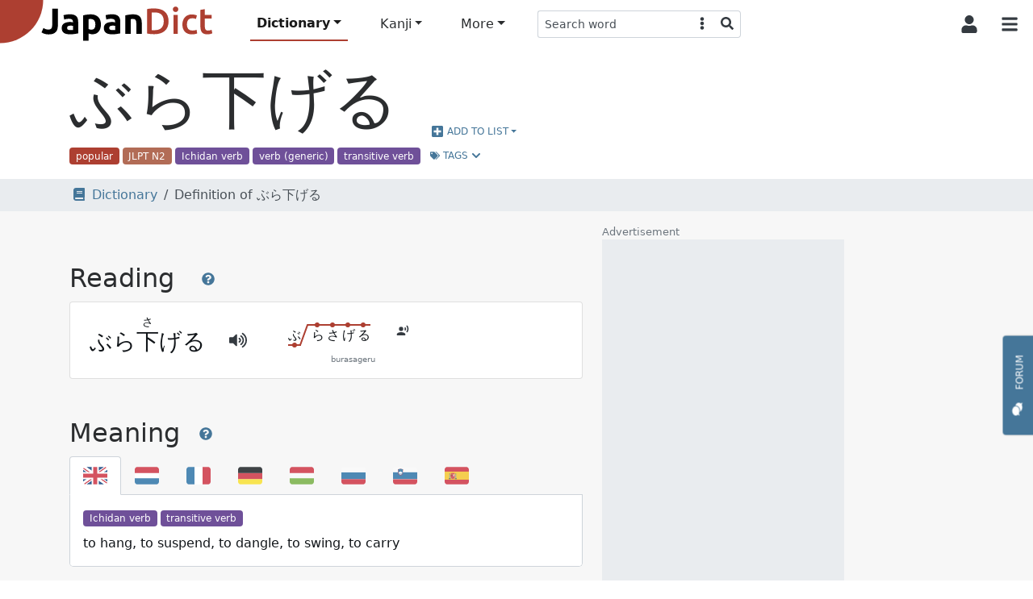

--- FILE ---
content_type: text/html; charset=utf-8
request_url: https://www.japandict.com/%E3%81%B6%E3%82%89%E4%B8%8B%E3%81%92%E3%82%8B
body_size: 15396
content:
<!DOCTYPE html><html lang='en' class="h-100"><head><script type="text/javascript">
var _mtm = window._mtm = window._mtm || [];
_mtm.push({'mtm.startTime': (new Date().getTime()), 'event': 'mtm.Start'});
var d=document, g=d.createElement('script'), s=d.getElementsByTagName('script')[0];
g.type='text/javascript'; g.async=true; g.src='https://piwik.fr3nd.net/js/container_zaFZKujZ.js'; s.parentNode.insertBefore(g,s);
</script><meta charset="utf-8"><meta name="viewport" content="width=device-width, initial-scale=1.0" /><meta http-equiv="x-ua-compatible" content="ie=edge"><meta http-equiv="Content-Type" content="text/html; charset=UTF-8"><meta name="referrer" content="always"><meta name="title" content="Definition of ぶら下げる - JapanDict: Japanese Dictionary"><meta name="description" content="Definition of ぶら下げる. Click for more info and examples: ぶらさげる - burasageru - to hang, to suspend, to dangle, to swing, to carry"><meta name="keywords" content="Japanese dictionary, kanji, learn japanese, hiragana, katakana, translation, english japanese dictionary, translate japanese, romaji"><title>Definition of ぶら下げる - JapanDict: Japanese Dictionary</title><link rel="stylesheet" href="/static/css/japandict.ac087f3ecbc8.css" type="text/css"><link rel="stylesheet" href="/static/css/glightbox.db53542e92f6.css" type="text/css"><link rel="search" type="application/opensearchdescription+xml" title="JapanDict" href="search_plugin.xml"><link rel="search" type="application/opensearchdescription+xml" title="JapanDict Kanji" href="search_plugin_kanji.xml"><link rel="apple-touch-icon" sizes="57x57" href="/apple-touch-icon-57x57.png?v=3.8"><link rel="apple-touch-icon" sizes="60x60" href="/apple-touch-icon-60x60.png?v=3.8"><link rel="apple-touch-icon" sizes="72x72" href="/apple-touch-icon-72x72.png?v=3.8"><link rel="apple-touch-icon" sizes="76x76" href="/apple-touch-icon-76x76.png?v=3.8"><link rel="apple-touch-icon" sizes="114x114" href="/apple-touch-icon-114x114.png?v=3.8"><link rel="apple-touch-icon" sizes="120x120" href="/apple-touch-icon-120x120.png?v=3.8"><link rel="apple-touch-icon" sizes="144x144" href="/apple-touch-icon-144x144.png?v=3.8"><link rel="apple-touch-icon" sizes="152x152" href="/apple-touch-icon-152x152.png?v=3.8"><link rel="apple-touch-icon" sizes="180x180" href="/apple-touch-icon-180x180.png?v=3.8"><link rel="icon" type="image/png" href="/favicon-32x32.png?v=3.8" sizes="32x32"><link rel="icon" type="image/png" href="/android-chrome-192x192.png?v=3.8" sizes="192x192"><link rel="icon" type="image/png" href="/favicon-96x96.png?v=3.8" sizes="96x96"><link rel="icon" type="image/png" href="/favicon-16x16.png?v=3.8" sizes="16x16"><link rel="manifest" href="/manifest.json?v=3.8"><link rel="mask-icon" href="/safari-pinned-tab.svg?v=3.8" color="#5bbad5"><link rel="shortcut icon" href="/favicon.ico?v=3.8"><link rel="preload" href="/static/JapaneseRadicals-Regular.woff2" as="font"><link rel="preload" href="/static/radicals_font.woff" as="font"><meta name="apple-mobile-web-app-title" content="JapanDict"><meta name="application-name" content="JapanDict"><meta name="msapplication-TileColor" content="#b91d47"><meta name="msapplication-TileImage" content="/mstile-144x144.png?v=3.8"><meta name="theme-color" content="#ffffff"><meta name="twitter:site" content="@learnkanji" /><meta name="twitter:card" content="summary" /><meta name="twitter:title" content="JapanDict: Japanese Dictionary - Definition of ぶら下げる" /><meta name="twitter:description" content="Definition of ぶら下げる. Click for more info and examples: ぶらさげる - burasageru - to hang, to suspend, to dangle, to swing, to carry" /><meta name="twitter:image" content="http://www.japandict.com/images/social_images/D/2/D24y.png" /><meta name="google" value="notranslate"><meta property="og:title" content="JapanDict: Japanese Dictionary - Definition of ぶら下げる" /><meta property="og:description" content="Definition of ぶら下げる. Click for more info and examples: ぶらさげる - burasageru - to hang, to suspend, to dangle, to swing, to carry" /><meta property="og:image" content="http://www.japandict.com/images/social_images/D/2/D24y.png" /><meta property="og:image:width" content="260" /><meta property="og:image:height" content="260" /><meta property="fb:app_id" content="106169729426031" /><script type="application/ld+json">
      {
        "@context": "http://schema.org",
        "@type": "Blog",
        "url": "https://blog.japandict.com"
      }
    </script><script type="application/ld+json">
      {
        "@context": "http://schema.org",
        "@type": "Organization",
        "name": "JapanDict",
        "url": "https://www.japandict.com",
        "sameAs": [
          "https://www.facebook.com/japandict",
          "https://twitter.com/learnkanji",
          "https://t.me/Learn_Japanese",
          "https://t.me/Learn_Japanese_Discussion"
        ]
      }
    </script><script>
  var _paq = window._paq = window._paq || [];
  _paq.push(['requireCookieConsent']);
  
  _paq.push(["setDocumentTitle", document.domain + "/" + document.title]);
  _paq.push(["setCookieDomain", "*.japandict.com"]);
  _paq.push(["setDomains", ["*.japandict.com","*.jpdct.com"]]);
  _paq.push(['enableJSErrorTracking']);
  _paq.push(['trackPageView']);
  _paq.push(['trackAllContentImpressions']);
  _paq.push(['enableLinkTracking']);
  _paq.push(['enableHeartBeatTimer']);
  (function() {
    var u="//matomo.fr3nd.net/";
    _paq.push(['setTrackerUrl', u+'matomo.php']);
    _paq.push(['setSiteId', '1']);
    var d=document, g=d.createElement('script'), s=d.getElementsByTagName('script')[0];
    g.async=true; g.src=u+'matomo.js'; s.parentNode.insertBefore(g,s);
  })();
</script><noscript><p><img src="//matomo.fr3nd.net/matomo.php?idsite=1&amp;rec=1" style="border:0;" alt="" /></p></noscript></head><body class="d-flex flex-column"><main class="flex-shrink-0"><div id="overlay" class="sidebarCollapse"></div><nav id="sidebar" class="bg-white collapsed"><nav class="navbar navbar-expand-lg navbar-light bg-white"><div class="container-fluid"><div class="list-group list-group-flush"><li class="list-group-item list-group-item-action ps-0"><div class="form-check form-switch"><input class="form-check-input" type="checkbox" id="darkSwitch"><label class="form-check-label small" for="darkSwitch"><span class="iconify" data-icon="fa-solid:moon"></span> Dark Mode</label><script src="/static/js/dark-mode-switch.2bf5939ed071.js"></script></div></li></div><div class="navbar-brand py-0"></div><button class="btn btn-square btn-white sidebarCollapse" type="button" aria-label="Collapse sidebar"><span class="iconify fa-lg" data-icon="fa-solid:times"></span></button></div></nav><div><span class="ps-3 pb-3 text-muted text-uppercase">Main Menu</span><ul class="nav nav-pills flex-column mb-auto"><hr><small class="ps-3 pb-2 text-muted text-uppercase">Dictionary</small><li class="nav-item mx-3"><a class="nav-link active" href="/" title="Search any word in the dictionary by string"><span class="iconify" data-icon="fa-solid:book"></span><span class="ps-3">Dictionary search </span></a></li><li class="nav-item mx-3"><a class="nav-link text-body" href="/lists" title="Lists and tags"><span class="iconify" data-icon="fa-solid:list"></span><span class="ps-3">Lists and tags </span></a></li><li class="nav-item mx-3"><a class="nav-link text-body" href="/lists/user" title="User created lists"><span class="iconify" data-icon="fa-solid:user"></span><span class="ps-3">User lists </span></a></li><hr><small class="ps-3 pb-2 text-muted text-uppercase">Kanji</small><li class="nav-item mx-3"><a class="nav-link text-body" href="/kanji" title="Search kanji by string"><span class="iconify" data-icon="japandict:kanji"></span><span class="ps-3">Kanji search </span></a></li><li class="nav-item mx-3"><a class="nav-link text-body" href="/radicals" title="List of kanji radicals"><span class="iconify" data-icon="fa-solid:puzzle-piece"></span><span class="ps-3">Radical list </span></a></li><li class="nav-item mx-3"><a class="nav-link text-body" href="/radicals/search" title="Kanji search by radical"><span class="iconify" data-icon="fa-solid:search"></span><span class="ps-3">Search by radical </span></a></li><li class="nav-item mx-3"><a class="nav-link text-body" href="/kanjidraw" title="Kanji search by drawing"><span class="iconify" data-icon="fa-solid:pencil-alt"></span><span class="ps-3">Search by drawing </span></a></li><hr><small class="ps-3 pb-2 text-muted text-uppercase">More</small><li class="nav-item mx-3"><a class="nav-link text-body" href="https://forum.japandict.com" target="_blank title="JapanDict community forum"><span class="iconify" data-icon="fa-solid:comments"></span><span class="ps-3">Forum  <span class="iconify fa-sm ms-2" data-icon="fa-solid:external-link-alt"></span></span></a></li><li class="nav-item mx-3"><a class="nav-link text-body" href="/hiragana" title="Hiragana characters"><span class="iconify" data-icon="japandict:hiragana"></span><span class="ps-3">Hiragana table </span></a></li><li class="nav-item mx-3"><a class="nav-link text-body" href="/katakana" title="Katakana characters"><span class="iconify" data-icon="japandict:katakana"></span><span class="ps-3">Katakana table </span></a></li><hr><small class="ps-3 pb-2 text-muted text-uppercase">Other</small><li class="nav-item mx-3"><a class="nav-link text-body" href="/attributions" title="Attributions"><span class="iconify" data-icon="fa-brands:creative-commons-by"></span><span class="ps-3">Attributions </span></a></li><li class="nav-item mx-3"><a class="nav-link text-body" href="/settings" title="Settings"><span class="iconify" data-icon="fa-solid:cog"></span><span class="ps-3">Settings </span></a></li><li class="nav-item mx-3"><a class="nav-link text-body" href="/privacy" title="Privacy policy"><span class="iconify" data-icon="fa-solid:user-shield"></span><span class="ps-3">Privacy policy </span></a></li><li class="nav-item mx-3"><a class="nav-link text-body" href="/legal" title="Legal terms"><span class="iconify" data-icon="fa-solid:balance-scale"></span><span class="ps-3">Legal terms </span></a></li><li class="nav-item mx-3"><a class="nav-link text-body" href="/faq" title="Frequently asked questions"><span class="iconify" data-icon="fa-solid:question"></span><span class="ps-3">FAQ </span></a></li><li class="nav-item mx-3"><a class="nav-link text-body" href="/contact" title="Contact us"><span class="iconify" data-icon="fa-solid:envelope"></span><span class="ps-3">Contact us </span></a></li></ul><div class="height-100"></div></div></nav><div id="content"><nav id="navbartop" class="navbar navbar-height smart-scroll fixed-top navbar-expand-lg navbar-light bg-white py-0"><a class="navbar-brand py-0 align-self-start" href="/"><img class="image" id="logo" src="[data-uri]" alt="JapanDict logo"></img></a><div class="me-auto align-self-center ms-4 d-none d-lg-block"><ul class="navbar-nav align-items-center"><li class="nav-item dropdown"><a class="nav-link dropdown-toggle active" id="navbarDropdownHeaderDictionary" role="button" data-bs-toggle="dropdown" aria-expanded="false" title="Search any word in the dictionary">Dictionary</a><ul class="dropdown-menu" aria-labelledby="navbarDropdownHeaderDictionary"><li><a class="dropdown-item" href="/" title="Search any word in the dictionary by string"><span class="iconify" data-icon="fa-solid:book"></span><span class="ps-3">Dictionary search </span></a></li><li><a class="dropdown-item" href="/lists" title="Lists and tags"><span class="iconify" data-icon="fa-solid:list"></span><span class="ps-3">Lists and tags </span></a></li><li><a class="dropdown-item" href="/lists/user" title="User created lists"><span class="iconify" data-icon="fa-solid:user"></span><span class="ps-3">User lists </span></a></li></ul></li><li class="nav-item dropdown"><a class="nav-link dropdown-toggle" id="navbarDropdownHeaderKanji" role="button" data-bs-toggle="dropdown" aria-expanded="false" title="Search in kanji dictionary">Kanji</a><ul class="dropdown-menu" aria-labelledby="navbarDropdownHeaderKanji"><li><a class="dropdown-item" href="/kanji" title="Search kanji by string"><span class="iconify" data-icon="japandict:kanji"></span><span class="ps-3">Kanji search </span></a></li><li><a class="dropdown-item" href="/radicals" title="List of kanji radicals"><span class="iconify" data-icon="fa-solid:puzzle-piece"></span><span class="ps-3">Radical list </span></a></li><li><a class="dropdown-item" href="/radicals/search" title="Kanji search by radical"><span class="iconify" data-icon="fa-solid:search"></span><span class="ps-3">Search by radical </span></a></li><li><a class="dropdown-item" href="/kanjidraw" title="Kanji search by drawing"><span class="iconify" data-icon="fa-solid:pencil-alt"></span><span class="ps-3">Search by drawing </span></a></li></ul></li><li class="nav-item dropdown"><a class="nav-link dropdown-toggle" id="navbarDropdownHeaderMore" role="button" data-bs-toggle="dropdown" aria-expanded="false" title="More features">More</a><ul class="dropdown-menu" aria-labelledby="navbarDropdownHeaderMore"><li><a class="dropdown-item" href="https://forum.japandict.com" target="_blank title="JapanDict community forum"><span class="iconify" data-icon="fa-solid:comments"></span><span class="ps-3">Forum  <span class="iconify fa-sm ms-2" data-icon="fa-solid:external-link-alt"></span></span></a></li><li><a class="dropdown-item" href="/hiragana" title="Hiragana characters"><span class="iconify" data-icon="japandict:hiragana"></span><span class="ps-3">Hiragana table </span></a></li><li><a class="dropdown-item" href="/katakana" title="Katakana characters"><span class="iconify" data-icon="japandict:katakana"></span><span class="ps-3">Katakana table </span></a></li></ul></li><div class="header-search-pane header-search-word w-100" role="tabpanel" aria-labelledby="header-search-word"><form class="align-self-center form-dropdown-search" name="searchform" method="get"><div class="input-group input-group-sm"><input autocomplete="off" type="search"  class="form-control border border-end-0 hashtag-form input-dropdown-search" name="s" aria-label="Search word" aria-describedby="button-addon2" value=""><input type="hidden" name="lang" class="dropdown-menu-header-lang" value=""><button class="btn btn-white border border-start-0 border-end-0" type="button" data-bs-toggle="dropdown" data-bs-auto-close="outside" aria-expanded="false"><span class="iconify" data-icon="fa-solid:ellipsis-v"></span></button><ul class="dropdown-menu dropdown-menu-end dropdown-menu-header-search"><li><h6 class="dropdown-header">Search dictionary</h6></li><li><a class="dropdown-item header-search-dict header-search-dict-word" href="#"><span class="iconify mx-2" data-icon="fa-solid:book"></span>Word dictionary</a></li><li><a class="dropdown-item header-search-dict header-search-dict-kanji" href="#"><span class="iconify mx-2" data-icon="japandict:kanji"></span>Kanji dictionary</a></li><li><hr class="dropdown-divider"></li><li><h6 class="dropdown-header">Search languages</h6></li><li><a href="#" data-lang="eng" class="dropdown-item header-search-languagesall header-search-language active">🇯🇵 Japanese and 🇬🇧 English</a></li><li><a href="#" data-lang="dut" class="dropdown-item header-search-languagesall header-search-language">🇯🇵 Japanese and 🇳🇱 Dutch</a></li><li><a href="#" data-lang="fre" class="dropdown-item header-search-languagesall header-search-language">🇯🇵 Japanese and 🇫🇷 French</a></li><li><a href="#" data-lang="ger" class="dropdown-item header-search-languagesall header-search-language">🇯🇵 Japanese and 🇩🇪 German</a></li><li><a href="#" data-lang="hun" class="dropdown-item header-search-languagesall header-search-language">🇯🇵 Japanese and 🇭🇺 Hungarian</a></li><li><a href="#" data-lang="rus" class="dropdown-item header-search-languagesall header-search-language">🇯🇵 Japanese and 🇷🇺 Russian</a></li><li><a href="#" data-lang="slv" class="dropdown-item header-search-languagesall header-search-language">🇯🇵 Japanese and 🇸🇮 Slovenian</a></li><li><a href="#" data-lang="spa" class="dropdown-item header-search-languagesall header-search-language">🇯🇵 Japanese and 🇪🇸 Spanish</a></li><li><a href="#" data-lang="swe" class="dropdown-item header-search-languagesall header-search-language">🇯🇵 Japanese and 🇸🇪 Swedish</a></li><li><a href="#" data-lang="en" class="dropdown-item header-search-languagesall header-search-languagekanji active">🇯🇵 Japanese and 🇬🇧 English</a></li><li><a href="#" data-lang="fr" class="dropdown-item header-search-languagesall header-search-languagekanji">🇯🇵 Japanese and 🇫🇷 French</a></li><li><a href="#" data-lang="pt" class="dropdown-item header-search-languagesall header-search-languagekanji">🇯🇵 Japanese and 🇵🇹 Portuguese</a></li><li><a href="#" data-lang="es" class="dropdown-item header-search-languagesall header-search-languagekanji">🇯🇵 Japanese and 🇪🇸 Spanish</a></li></ul><button class="btn btn-white border border-start-0 rounded-end" type="submit"><span class="iconify" data-icon="fa-solid:search"></span></button></div></form></div></ul></div><div class="align-self-center d-flex flex-nowrap"><button id="collapsablesearchbarbutton" class="btn btn-square btn-white d-lg-none" type="button" data-bs-toggle="collapse" data-bs-target="#search-topbar" aria-controls="search-topbar" aria-expanded="false" aria-label="Toggle search bar"><span class="iconify fa-lg" data-icon="fa-solid:search"></span></button><div class="dropdown align-self-stretch d-flex"><button class="btn btn-square btn-white align-self-stretch" type="button" id="user-button" data-bs-toggle="dropdown" aria-expanded="false"><span class="iconify fa-lg" data-icon="fa-solid:user"></span></button><ul class="dropdown-menu dropdown-menu-end" aria-labelledby="user-button"><li><a class="dropdown-item p-3" href="/account/login/"><span class="iconify me-3" data-icon="fa-solid:sign-in-alt"></span>Login</a></li><li><a class="dropdown-item p-3" href="/account/signup/"><span class="iconify me-3" data-icon="fa-solid:user-plus"></span>Sign Up</a></li></ul></div><button class="btn btn-square btn-white sidebarCollapse me-1" type="button"><span class="iconify fa-lg" data-icon="fa-solid:bars"></span></button></div></nav><div class="collapse bg-white mdshadow-2" id="search-topbar"><div class="d-flex align-items-center p-2"><div class="d-flex align-items-start align-items-center flex-fill"><div class="header-search-pane header-search-word w-100" role="tabpanel" aria-labelledby="header-search-word"><form class="align-self-center form-dropdown-search" name="searchform" method="get"><div class="input-group input-group-lg"><input autocomplete="off" type="search" id="mobileDropdownSearch" class="form-control border border-end-0 hashtag-form input-dropdown-search" name="s" aria-label="Search word" aria-describedby="button-addon2" value=""><input type="hidden" name="lang" class="dropdown-menu-header-lang" value=""><button class="btn btn-white border border-start-0 border-end-0" type="button" data-bs-toggle="dropdown" data-bs-auto-close="outside" aria-expanded="false"><span class="iconify" data-icon="fa-solid:ellipsis-v"></span></button><ul class="dropdown-menu dropdown-menu-end dropdown-menu-header-search"><li><h6 class="dropdown-header">Search dictionary</h6></li><li><a class="dropdown-item header-search-dict header-search-dict-word" href="#"><span class="iconify mx-2" data-icon="fa-solid:book"></span>Word dictionary</a></li><li><a class="dropdown-item header-search-dict header-search-dict-kanji" href="#"><span class="iconify mx-2" data-icon="japandict:kanji"></span>Kanji dictionary</a></li><li><hr class="dropdown-divider"></li><li><h6 class="dropdown-header">Search languages</h6></li><li><a href="#" data-lang="eng" class="dropdown-item header-search-languagesall header-search-language active">🇯🇵 Japanese and 🇬🇧 English</a></li><li><a href="#" data-lang="dut" class="dropdown-item header-search-languagesall header-search-language">🇯🇵 Japanese and 🇳🇱 Dutch</a></li><li><a href="#" data-lang="fre" class="dropdown-item header-search-languagesall header-search-language">🇯🇵 Japanese and 🇫🇷 French</a></li><li><a href="#" data-lang="ger" class="dropdown-item header-search-languagesall header-search-language">🇯🇵 Japanese and 🇩🇪 German</a></li><li><a href="#" data-lang="hun" class="dropdown-item header-search-languagesall header-search-language">🇯🇵 Japanese and 🇭🇺 Hungarian</a></li><li><a href="#" data-lang="rus" class="dropdown-item header-search-languagesall header-search-language">🇯🇵 Japanese and 🇷🇺 Russian</a></li><li><a href="#" data-lang="slv" class="dropdown-item header-search-languagesall header-search-language">🇯🇵 Japanese and 🇸🇮 Slovenian</a></li><li><a href="#" data-lang="spa" class="dropdown-item header-search-languagesall header-search-language">🇯🇵 Japanese and 🇪🇸 Spanish</a></li><li><a href="#" data-lang="swe" class="dropdown-item header-search-languagesall header-search-language">🇯🇵 Japanese and 🇸🇪 Swedish</a></li><li><a href="#" data-lang="en" class="dropdown-item header-search-languagesall header-search-languagekanji active">🇯🇵 Japanese and 🇬🇧 English</a></li><li><a href="#" data-lang="fr" class="dropdown-item header-search-languagesall header-search-languagekanji">🇯🇵 Japanese and 🇫🇷 French</a></li><li><a href="#" data-lang="pt" class="dropdown-item header-search-languagesall header-search-languagekanji">🇯🇵 Japanese and 🇵🇹 Portuguese</a></li><li><a href="#" data-lang="es" class="dropdown-item header-search-languagesall header-search-languagekanji">🇯🇵 Japanese and 🇪🇸 Spanish</a></li></ul><button class="btn btn-white border border-start-0 rounded-end" type="submit"><span class="iconify" data-icon="fa-solid:search"></span></button></div></form></div><button id="collapsablesearchbarbuttonmobile" class="btn btn-square btn-white mx-2 ms-auto" type="button" data-bs-toggle="collapse" data-bs-target="#search-topbar" aria-controls="search-topbar" aria-expanded="false" aria-label="Toggle search bar"><span class="iconify fa-lg" data-icon="fa-solid:times"></span></button></div></button></div></div><nav class="navbar-bottom fixed-bottom navbar-light bg-white d-lg-none mdshadow-1"><div class="container"><div class="row m-1"><div class="col col-xs text-center position-relative d-grid gap-2 dropup"><a class="btn btn-white btn-bottombar p-0  active" id="navbarDropdownFooterDictionary" role="button" data-bs-toggle="dropdown" aria-expanded="false" title="Search any word in the dictionary" data-bs-offset="0,10"><i class="iconify" data-icon="fa-solid:book"></i><br><span class="small">Dictionary</span></a><ul class="dropdown-menu" aria-labelledby="navbarDropdownFooterDictionary"><li><a class="dropdown-item p-3" href="/" title="Search any word in the dictionary by string"><span class="iconify" data-icon="fa-solid:book"></span><span class="ps-3">Dictionary search</span></a></li><li><a class="dropdown-item p-3" href="/lists" title="Lists and tags"><span class="iconify" data-icon="fa-solid:list"></span><span class="ps-3">Lists and tags</span></a></li><li><a class="dropdown-item p-3" href="/lists/user" title="User created lists"><span class="iconify" data-icon="fa-solid:user"></span><span class="ps-3">User lists</span></a></li></ul></div><div class="col col-xs text-center position-relative d-grid gap-2 dropup"><a class="btn btn-white btn-bottombar p-0 " id="navbarDropdownFooterKanji" role="button" data-bs-toggle="dropdown" aria-expanded="false" title="Search in kanji dictionary" data-bs-offset="0,10"><i class="iconify" data-icon="japandict:kanji"></i><br><span class="small">Kanji</span></a><ul class="dropdown-menu" aria-labelledby="navbarDropdownFooterKanji"><li><a class="dropdown-item p-3" href="/kanji" title="Search kanji by string"><span class="iconify" data-icon="japandict:kanji"></span><span class="ps-3">Kanji search</span></a></li><li><a class="dropdown-item p-3" href="/radicals" title="List of kanji radicals"><span class="iconify" data-icon="fa-solid:puzzle-piece"></span><span class="ps-3">Radical list</span></a></li><li><a class="dropdown-item p-3" href="/radicals/search" title="Kanji search by radical"><span class="iconify" data-icon="fa-solid:search"></span><span class="ps-3">Search by radical</span></a></li><li><a class="dropdown-item p-3" href="/kanjidraw" title="Kanji search by drawing"><span class="iconify" data-icon="fa-solid:pencil-alt"></span><span class="ps-3">Search by drawing</span></a></li></ul></div><div class="col col-xs text-center position-relative d-grid gap-2 dropup"><a class="btn btn-white btn-bottombar p-0 " id="navbarDropdownFooterMore" role="button" data-bs-toggle="dropdown" aria-expanded="false" title="More features" data-bs-offset="0,10"><i class="iconify" data-icon="fa-solid:plus-circle"></i><br><span class="small">More</span></a><ul class="dropdown-menu" aria-labelledby="navbarDropdownFooterMore"><li><a class="dropdown-item p-3" href="https://forum.japandict.com" target="_blank title="JapanDict community forum"><span class="iconify" data-icon="fa-solid:comments"></span><span class="ps-3">Forum <span class="iconify fa-sm ms-2" data-icon="fa-solid:external-link-alt"></span></span></a></li><li><a class="dropdown-item p-3" href="/hiragana" title="Hiragana characters"><span class="iconify" data-icon="japandict:hiragana"></span><span class="ps-3">Hiragana table</span></a></li><li><a class="dropdown-item p-3" href="/katakana" title="Katakana characters"><span class="iconify" data-icon="japandict:katakana"></span><span class="ps-3">Katakana table</span></a></li></ul></div></div></div></nav><a type="button" href="https://forum.japandict.com" target="_blank" class="btn btn-primary btn-feedback"><i class="iconify me-3 fa-lg" data-icon="fa-solid:comments"></i>Forum<br><br><br><br></a><script id="template_userlist_list" type="x-tmpl-mustache">
{{#userlists}}
<li><a class="addtolist-{{ entry_id }} dropdown-item text-truncate d-flex align-items-center" data-userlist-id="{{ userlist_id }}" data-entry-id="{{ entry_id }}"><div class="width-50"><div class="list-checkbox form-check" style="min-height:1em;"><input class="form-check-input disable-disabled" type="checkbox" value="" {{#member}} checked{{/member}} disabled></div><span class="list-error fa-lg iconify d-none" data-icon="fa-solid:exclamation-triangle"></span><div class="list-spinner d-flex d-none"><div  class="spinner-border spinner-border-sm" role="status"><span class="visually-hidden">Loading...</span></div></div></div><div class="text-truncate w-100">{{ name }}</div><span class="list-entries badge bg-gray rounded-pill ms-3">{{ count }} entries</span></a></li>
{{/userlists}}
</script><script id="template_userlist_error" type="x-tmpl-mustache"><li><a class="dropdown-item disabled bg-danger text-white">ERROR getting user lists</a></li></script><a id="entry-1011250" class="anchor"></a><div id="entry-1011250" class="container-fluid bg-white p-0"><div class="container px-3 mb-3"><div class="row"><div class="col-lg"><div class="d-flex align-items-end flex-wrap"><h1 class="display-1 pt-3" lang="ja">ぶら下げる</h1><button class="btn btn-link dropdown-toggle d-flex align-items-center ms-3" type="button" id="dropdownList0" data-bs-toggle="dropdown" data-bs-auto-close="outside" aria-expanded="false"><span class="iconify me-1 fa-lg" data-icon="fa-solid:plus-square"></span>
          Add to list
        </button><ul class="dropdown-menu dropdown-userlist-container" aria-labelledby="dropdownList0"><li><hr class="dropdown-divider"></li><li><a class="dropdown-item" href="/lists/user/create?redirect=/%E3%81%B6%E3%82%89%E4%B8%8B%E3%81%92%E3%82%8B">Create new list</a></li></ul></div><span class="badge me-1 bg-red" data-toggle="tooltip" title="#popular - Words commonly used in modern Japanese">popular</span><span class="badge me-1 bg-darkorange" data-toggle="tooltip" title="#jlpt2 - JLPT N2 words: Upper-intermediate Level">JLPT N2</span><span class="badge me-1 bg-purple" data-toggle="tooltip" title="#v1 - ">Ichidan verb</span><span class="badge me-1 bg-purple" data-toggle="tooltip" title="#verb - All kinds of Japanese verbs">verb (generic)</span><span class="badge me-1 bg-purple" data-toggle="tooltip" title="#vt - ">transitive verb</span><button class="btn btn-link btn-sm" type="button" data-bs-toggle="collapse" data-bs-target="#collapseTags0" aria-expanded="false" aria-controls="collapseTags0"><span class="iconify me-1" data-icon="fa-solid:tags"></span>Tags <span class="iconify" data-icon="fa-solid:chevron-down"></span></button></div><div class="collapse row m-0" id="collapseTags0"><div class="col-lg-7 border bg-gray-25 p-3"><h2 class="pb-3">Tags <a class="btn btn-link" data-bs-toggle="modal" data-bs-target="#modal-tags0"><span class="iconify fa-lg" data-icon="fa-solid:question-circle"></span></a></h2><div class="modal" tabindex="-1" role="dialog" aria-labelledby="modal-tags0" aria-hidden="true" id="modal-tags0"><div class="modal-dialog modal-dialog-scrollable modal-xl modal-fullscreen-lg-down"><div class="modal-content"><div class="modal-header"><h2 class="modal-title">Tags help</h2><button class="btn btn-white" type="button" data-bs-dismiss="modal" aria-label="Close"><span class="iconify fa-lg" data-icon="fa-solid:times"></span></button></div><div class="modal-body overflow-x-hidden"><p>Tags are keywords defining a specific characteristic of the word. Each one may refer to things like:</p><ul><li>Dialect from a specific region of Japan.</li><li>Field of application like anatomy-related words, business-related words, etc.</li><li>Information regarding the kanji, like irregular writing, use of outdated characters, etc. </li><li>Miscellaneous information about the word, like if it's a colloquialism, a rare word, a surname, etc.</li><li>Grammar information about the word, like the part of speech.</li><li><a rel="noopener" target="_blank" href="https://en.wikipedia.org/wiki/Japanese-Language_Proficiency_Test">JLPT</a> level of the word. </li></ul><p>A tag may be specific to the whole word or just to a particular reading or meaning. If that's the case, it will be specified in its section.</p><p>A list of all the available tags can be found in the <a rel="noopener" target="_blank" href="/tags">tags section</a>.</p></div><div class="modal-footer"><button type="button" class="btn btn-primary" data-bs-dismiss="modal">Close</button></div></div></div></div><dl class="row gy-2"><dt class="col-sm-3"><span class="badge bg-red me-4 text-wrap" style="min-width: 100px;" data-toggle="tooltip" title="#popular - Words commonly used in modern Japanese">popular</span></dt><dd class="col-sm-9"><i>
              
              Words commonly used in modern Japanese
              
              </i><a href="/?s=%23popular" class="btn btn-outline-primary btn-sm mx-2 text-transform-none" target="_blank">#popular<span class="iconify ms-2" data-icon="fa-solid:external-link-alt"></span></a></dd><dt class="col-sm-3"><span class="badge bg-darkorange me-4 text-wrap" style="min-width: 100px;" data-toggle="tooltip" title="#jlpt2 - JLPT N2 words: Upper-intermediate Level">JLPT N2</span></dt><dd class="col-sm-9"><i>
              
              JLPT N2 words: Upper-intermediate Level
              
              </i><a href="/?s=%23jlpt2" class="btn btn-outline-primary btn-sm mx-2 text-transform-none" target="_blank">#jlpt2<span class="iconify ms-2" data-icon="fa-solid:external-link-alt"></span></a></dd><dt class="col-sm-3"><span class="badge bg-purple me-4 text-wrap" style="min-width: 100px;" data-toggle="tooltip" title="#v1 - ">Ichidan verb</span></dt><dd class="col-sm-9"><i>
              
              Ichidan verb
              
              </i><a href="/?s=%23v1" class="btn btn-outline-primary btn-sm mx-2 text-transform-none" target="_blank">#v1<span class="iconify ms-2" data-icon="fa-solid:external-link-alt"></span></a></dd><dt class="col-sm-3"><span class="badge bg-purple me-4 text-wrap" style="min-width: 100px;" data-toggle="tooltip" title="#verb - All kinds of Japanese verbs">verb (generic)</span></dt><dd class="col-sm-9"><i>
              
              All kinds of Japanese verbs
              
              </i><a href="/?s=%23verb" class="btn btn-outline-primary btn-sm mx-2 text-transform-none" target="_blank">#verb<span class="iconify ms-2" data-icon="fa-solid:external-link-alt"></span></a></dd><dt class="col-sm-3"><span class="badge bg-purple me-4 text-wrap" style="min-width: 100px;" data-toggle="tooltip" title="#vt - ">transitive verb</span></dt><dd class="col-sm-9"><i>
              
              transitive verb
              
              </i><a href="/?s=%23vt" class="btn btn-outline-primary btn-sm mx-2 text-transform-none" target="_blank">#vt<span class="iconify ms-2" data-icon="fa-solid:external-link-alt"></span></a></dd></dl></div></div></div></div><div class="container-fluid bg-gray-100 p-2"><div class="container"><div class="row"><div class="col-lg-7"><nav aria-label="breadcrumb"><ol class="breadcrumb m-0"><li class="breadcrumb-item"><a href="/"><span class="iconify mx-2" data-icon="fa-solid:book"></span>Dictionary</a></li><li class="breadcrumb-item active">
                                            
                                                Definition of ぶら下げる
                                            
                                        </li></ol></nav></div></div></div></div><div class="container-fluid bg-gray-50"><div class="container p-0 p-md-3"><div class="row"><div class="col-lg-7"><h2 class="pt-5">Reading <a class="btn btn-link" data-bs-toggle="modal" data-bs-target="#modal-reading0"><span class="iconify fa-lg" data-icon="fa-solid:question-circle"></span></a></h2><div class="modal" tabindex="-1" role="dialog" aria-labelledby="modal-reading0" aria-hidden="true" id="modal-reading0"><div class="modal-dialog modal-dialog-scrollable modal-xl modal-fullscreen-lg-down"><div class="modal-content"><div class="modal-header"><h2 class="modal-title">Reading help</h2><button class="btn btn-white" type="button" data-bs-dismiss="modal" aria-label="Close"><span class="iconify fa-lg" data-icon="fa-solid:times"></span></button></div><div class="modal-body overflow-x-hidden"><p>The Japanese language has three different alphabets:</p><ul><li>Kanji: Ideographic alphabet of Chinese origin. Every character represents an idea or concept.</li><li>Hiragana: Phonetic alphabet used mostly in combination with kanji.</li><li>Katakana: Phonetic alphabet used to represent foreign words, places, onomatopoeias, etc.</li></ul><p>If the word is represented in kanji, the reading section shows how this word is read.</p><p>Words having multiple readings will be ordered by popularity.</p><h4>Furigana</h4><p><a rel="noopener" target="_blank" href="https://en.wikipedia.org/wiki/Furigana">Furigana</a> are the smaller kana characters, printed over the kanji to indicate their pronunciation. If the word has one or more kanji characters, its furigana will be written on top of them.</p><h4>Transliteration and pitch accent</h4><p>There is also the transliteration written in kana (<a rel="noopener" target="_blank" href="/hiragana">hiragana</a> or <a rel="noopener" target="_blank" href="/katakana">katakana</a>) and romaji (using the <a rel="noopener" target="_blank" href="https://en.wikipedia.org/wiki/Romanization_of_Japanese#Hepburn">Hepburn method</a>).</p><p>The transliteration can also contain the <a rel="noopener" target="_blank" href="https://en.wikipedia.org/wiki/Japanese_pitch_accent">pitch accent</a> representation for the pronunciation of this word. In some cases, the same word may have different pitch accents, and sometimes the pitch accent depends on the part of speech of the word. If that's the case, it will be represented beside it.</p><h4>Audio</h4><p>Words indicated by the symbol <span class="iconify-inline" data-icon="fa-solid:volume-up"></span> have computer-generated audio that can be listened to by clicking on it.</p></div><div class="modal-footer"><button type="button" class="btn btn-primary" data-bs-dismiss="modal">Close</button></div></div></div></div><ul class="list-group"><li class="list-group-item" lang="ja"><div class="row"><div class="col"></div></div><div class="row"><div class="col-md-auto d-flex justify-content-center align-items-center"><div class="d-inline-block align-middle p-2"><ruby class="fs-3"><rb>ぶら</rb><rp>(</rp><rt></rt><rp>)</rp><rb>下</rb><rp>(</rp><rt>さ</rt><rp>)</rp><rb>げる</rb><rp>(</rp><rt></rt><rp>)</rp></ruby></div><div class="d-inline-block align-middle p-2"><a class="btn btn-white play-reading-btn d-flex justify-content-center align-items-center p-0" data-reading='["//www.japandict.com/voice","&lt;phoneme type=&#39;ruby&#39; ph=&#39;ぶらさげる&#39;&gt;ぶら下げる&lt;/phoneme&gt;","eyJ0eXAiOiJKV1QiLCJhbGciOiJIUzI1NiJ9.eyJ0aW1lc3RhbXAiOjE3NjQ2NTczMTQsIndvcmQiOiI8cGhvbmVtZSB0eXBlPSdydWJ5JyBwaD0nXHUzMDc2XHUzMDg5XHUzMDU1XHUzMDUyXHUzMDhiJz5cdTMwNzZcdTMwODlcdTRlMGJcdTMwNTJcdTMwOGI8L3Bob25lbWU-In0.JywneE1C-xFuzZ2XJ-GsG1Pu-9ia2bfVtHUELVynrAs", "1"]'><span id="audio-play-icon" class="iconify fa-lg" data-icon="fa-solid:volume-up"></span><span id="audio-error-icon" class="iconify fa-lg d-none" data-icon="fa-solid:exclamation-triangle"></span><div id="audio-spin-icon" class="spinner-border spinner-border-sm d-none" role="status"><span class="visually-hidden">Loading...</span></div></a></div></div><div class="col-md-auto d-flex justify-content-center align-items-center"><div class="d-flex flex-column align-middle p-2"><div class="d-flex justify-content-between align-items-center"><div><span class="pitchL">
                              
                            
                            ぶ</span><span class="pitchLH"></span><span class="pitchH">
                              
                            
                            ら</span><span class="pitchH">
                              
                            
                            さ</span><span class="pitchH">
                              
                            
                            げ</span><span class="pitchH">
                              
                            
                            る</span></div><div><a tabindex="0" role="button" class="btn btn-white ms-4 p-2" data-bs-toggle="popover" data-bs-html="true" data-bs-trigger="focus" data-bs-placement="top"  title="Pitch accent info" data-bs-content="
                                <p><span class='h5'>平板</span><span class='ms-3'>へいばん</span><span class='ms-3 small text-muted'>heiban</span></p><p>
                                  If the word doesn't have an accent, the pitch rises from a low starting point on the first mora or two, and then levels out in the middle of the speaker's range, without ever reaching the high tone of an accented mora. In Japanese this accent is named 平板 (<i>flat</i>).
                                </p><p class='small'>
                                  — <a href='https://en.wikipedia.org/wiki/Japanese_pitch_accent#Scalar_pitch' target='_blank'>Source</a></p>
                            "><span class="iconify" data-icon="ic:round-record-voice-over"></span></a></div></div><div class="xxsmall text-muted text-center mt-2">
                          burasageru
                        </div></div></div></div></li></ul><h2 class="pt-5">Meaning<a class="btn btn-link" data-bs-toggle="modal" data-bs-target="#modal-translation0"><span class="iconify fa-lg" data-icon="fa-solid:question-circle"></span></a></h2><div class="modal" tabindex="-1" role="dialog" aria-labelledby="modal-translation0" aria-hidden="true" id="modal-translation0"><div class="modal-dialog modal-dialog-scrollable modal-xl modal-fullscreen-lg-down"><div class="modal-content"><div class="modal-header"><h2 class="modal-title">Translation help</h2><button class="btn btn-white" type="button" data-bs-dismiss="modal" aria-label="Close"><span class="iconify fa-lg" data-icon="fa-solid:times"></span></button></div><div class="modal-body overflow-x-hidden"><p>Translation of the selected word to several languages.</p><h4>Different meanings</h4><p>A word can have one or different meanings. For each meaning, one or more equivalents of the Japanese word will be presented in English or other languages.</p><p>In the case of having multiple meanings, they will be ordered by popularity.</p><h4>Tags</h4><p>Some translations may have tags associated giving miscellaneous information:</p><ul><li>Part-of-speech information</li><li>Information about the field of application </li><li>Information about the source language if it's a loan word</li><li>If the meaning is associated with a specific dialect</li></ul><h4>References</h4><p>There may also be links to similar, related or antonym words.</p><h4>Other languages</h4><p>English is the main language for the translations, but some words will also be available in other languages: Dutch, French, German, Hungarian, Russian, Slovenian, Spanish, or Swedish.</p><p>The quality of these translations may vary. In case of discrepancies the English translation will prevail.</p></div><div class="modal-footer"><button type="button" class="btn btn-primary" data-bs-dismiss="modal">Close</button></div></div></div></div><div class="bordered-tab-contents"><div class="d-lg-none"><ul class="nav nav-tabs" role="tablist"><li class="nav-item dropdown"><a class="nav-link active dropdown-toggle" id="dropdown-language-1011250" data-bs-toggle="dropdown" href="#" role="button" aria-haspopup="true" aria-expanded="false"><img class="twemoji" src="/images/flags/1f1ec-1f1e7.svg" width="30" height="30">
          
          &nbsp;&nbsp;
          
            English
          </a><div class="dropdown-menu"><a class="dropdown-item dropdown-item-language" id="#lang-1011250-dropdown-item-language" data-bs-toggle="tab" data-parent="dropdown-language-1011250" href="#eng-1011250"><img class="twemoji" src="/images/flags/1f1ec-1f1e7.svg" width="30" height="30">&nbsp;&nbsp;English</a><a class="dropdown-item dropdown-item-language" id="#lang-1011250-dropdown-item-language" data-bs-toggle="tab" data-parent="dropdown-language-1011250" href="#dut-1011250"><img class="twemoji" src="/images/flags/1f1f3-1f1f1.svg" width="30" height="30">&nbsp;&nbsp;Dutch</a><a class="dropdown-item dropdown-item-language" id="#lang-1011250-dropdown-item-language" data-bs-toggle="tab" data-parent="dropdown-language-1011250" href="#fre-1011250"><img class="twemoji" src="/images/flags/1f1eb-1f1f7.svg" width="30" height="30">&nbsp;&nbsp;French</a><a class="dropdown-item dropdown-item-language" id="#lang-1011250-dropdown-item-language" data-bs-toggle="tab" data-parent="dropdown-language-1011250" href="#ger-1011250"><img class="twemoji" src="/images/flags/1f1e9-1f1ea.svg" width="30" height="30">&nbsp;&nbsp;German</a><a class="dropdown-item dropdown-item-language" id="#lang-1011250-dropdown-item-language" data-bs-toggle="tab" data-parent="dropdown-language-1011250" href="#hun-1011250"><img class="twemoji" src="/images/flags/1f1ed-1f1fa.svg" width="30" height="30">&nbsp;&nbsp;Hungarian</a><a class="dropdown-item dropdown-item-language" id="#lang-1011250-dropdown-item-language" data-bs-toggle="tab" data-parent="dropdown-language-1011250" href="#rus-1011250"><img class="twemoji" src="/images/flags/1f1f7-1f1fa.svg" width="30" height="30">&nbsp;&nbsp;Russian</a><a class="dropdown-item dropdown-item-language" id="#lang-1011250-dropdown-item-language" data-bs-toggle="tab" data-parent="dropdown-language-1011250" href="#slv-1011250"><img class="twemoji" src="/images/flags/1f1f8-1f1ee.svg" width="30" height="30">&nbsp;&nbsp;Slovenian</a><a class="dropdown-item dropdown-item-language" id="#lang-1011250-dropdown-item-language" data-bs-toggle="tab" data-parent="dropdown-language-1011250" href="#spa-1011250"><img class="twemoji" src="/images/flags/1f1ea-1f1f8.svg" width="30" height="30">&nbsp;&nbsp;Spanish</a></div></li></ul></div><div class="d-none d-lg-block"><ul class="nav nav-tabs" role="tablist"><li title="English" class="nav-item"><a class="px-3 py-2 nav-link active" data-bs-toggle="tab" data-bs-target="#eng-1011250" role="tab"><img class="twemoji" src="/images/flags/1f1ec-1f1e7.svg" width="30" height="30"><a></li><li title="Dutch" class="nav-item"><a class="px-3 py-2 nav-link" data-bs-toggle="tab" data-bs-target="#dut-1011250" role="tab"><img class="twemoji" src="/images/flags/1f1f3-1f1f1.svg" width="30" height="30"><a></li><li title="French" class="nav-item"><a class="px-3 py-2 nav-link" data-bs-toggle="tab" data-bs-target="#fre-1011250" role="tab"><img class="twemoji" src="/images/flags/1f1eb-1f1f7.svg" width="30" height="30"><a></li><li title="German" class="nav-item"><a class="px-3 py-2 nav-link" data-bs-toggle="tab" data-bs-target="#ger-1011250" role="tab"><img class="twemoji" src="/images/flags/1f1e9-1f1ea.svg" width="30" height="30"><a></li><li title="Hungarian" class="nav-item"><a class="px-3 py-2 nav-link" data-bs-toggle="tab" data-bs-target="#hun-1011250" role="tab"><img class="twemoji" src="/images/flags/1f1ed-1f1fa.svg" width="30" height="30"><a></li><li title="Russian" class="nav-item"><a class="px-3 py-2 nav-link" data-bs-toggle="tab" data-bs-target="#rus-1011250" role="tab"><img class="twemoji" src="/images/flags/1f1f7-1f1fa.svg" width="30" height="30"><a></li><li title="Slovenian" class="nav-item"><a class="px-3 py-2 nav-link" data-bs-toggle="tab" data-bs-target="#slv-1011250" role="tab"><img class="twemoji" src="/images/flags/1f1f8-1f1ee.svg" width="30" height="30"><a></li><li title="Spanish" class="nav-item"><a class="px-3 py-2 nav-link" data-bs-toggle="tab" data-bs-target="#spa-1011250" role="tab"><img class="twemoji" src="/images/flags/1f1ea-1f1f8.svg" width="30" height="30"><a></li></ul></div><div class="tab-content"><div class="tab-pane" id="jpn-1011250" role="tabpanel"><ul class="list-group"></ul></div><div class="tab-pane active" id="eng-1011250" role="tabpanel"><ul class="list-group"><li class="list-group-item p-3"><div class="pb-2"><span class="badge me-1 bg-purple" data-toggle="tooltip" title="#v1 - ">Ichidan verb</span><span class="badge me-1 bg-purple" data-toggle="tooltip" title="#vt - ">transitive verb</span></div><div lang="en">
              to hang, to suspend, to dangle, to swing, to carry
          </div><div class="ps-2"><ul class="list-inline"><ul class="list-inline"></ul></ul></div></li></ul></div><div class="tab-pane" id="dut-1011250" role="tabpanel"><ul class="list-group"><li class="list-group-item p-3"><div class="pb-2"></div><div lang="du">
              hangen, neerhangen, ophangen, behangen, laten bungelen, {een emmer enz.} dragen
          </div><div class="ps-2"><ul class="list-inline"><ul class="list-inline"></ul></ul></div></li></ul></div><div class="tab-pane" id="fre-1011250" role="tabpanel"><ul class="list-group"><li class="list-group-item p-3"><div class="pb-2"></div><div lang="fr">
              balancer, faire osciller, suspendre
          </div><div class="ps-2"><ul class="list-inline"><ul class="list-inline"></ul></ul></div></li></ul></div><div class="tab-pane" id="ger-1011250" role="tabpanel"><ul class="list-group"><li class="list-group-item p-3"><div class="pb-2"></div><div lang="de">
              hängen, herunterhängen lassen
          </div><div class="ps-2"><ul class="list-inline"><ul class="list-inline"></ul></ul></div></li><li class="list-group-item p-3"><div class="pb-2"></div><div lang="de">
              tragen
          </div><div class="ps-2"><ul class="list-inline"><ul class="list-inline"></ul></ul></div></li><li class="list-group-item p-3"><div class="pb-2"></div><div lang="de">
              sehen lassen
          </div><div class="ps-2"><ul class="list-inline"><ul class="list-inline"></ul></ul></div></li><li class="list-group-item p-3"><div class="pb-2"></div><div lang="de">
              nachlaufen
          </div><div class="ps-2"><ul class="list-inline"><ul class="list-inline"></ul></ul></div></li></ul></div><div class="tab-pane" id="hun-1011250" role="tabpanel"><ul class="list-group"><li class="list-group-item p-3"><div class="pb-2"></div><div lang="hu">
              felfüggeszt, lóg, lógat, lóbál, elfordul, himbálódzik, inog, leng, mozgat
          </div><div class="ps-2"><ul class="list-inline"><ul class="list-inline"></ul></ul></div></li></ul></div><div class="tab-pane" id="ita-1011250" role="tabpanel"><ul class="list-group"></ul></div><div class="tab-pane" id="por-1011250" role="tabpanel"><ul class="list-group"></ul></div><div class="tab-pane" id="rus-1011250" role="tabpanel"><ul class="list-group"><li class="list-group-item p-3"><div class="pb-2"></div><div lang="ru">
              (прост.) повесить; нести (на руке, в руке)
          </div><div class="ps-2"><ul class="list-inline"><ul class="list-inline"></ul></ul></div></li></ul></div><div class="tab-pane" id="slv-1011250" role="tabpanel"><ul class="list-group"><li class="list-group-item p-3"><div class="pb-2"></div><div lang="sl">
              obesiti
          </div><div class="ps-2"><ul class="list-inline"><ul class="list-inline"></ul></ul></div></li></ul></div><div class="tab-pane" id="spa-1011250" role="tabpanel"><ul class="list-group"><li class="list-group-item p-3"><div class="pb-2"></div><div lang="es">
              colgar, suspender
          </div><div class="ps-2"><ul class="list-inline"><ul class="list-inline"></ul></ul></div></li></ul></div><div class="tab-pane" id="swe-1011250" role="tabpanel"><ul class="list-group"></ul></div></div></div><h2 class="pt-5">How to write<a class="btn btn-link" data-bs-toggle="modal" data-bs-target="#modal-write0"><span class="iconify fa-lg" data-icon="fa-solid:question-circle"></span></a></h2><div class="modal" tabindex="-1" role="dialog" aria-labelledby="modal-write0" aria-hidden="true" id="modal-write0"><div class="modal-dialog modal-dialog-scrollable modal-xl modal-fullscreen-lg-down"><div class="modal-content"><div class="modal-header"><h2 class="modal-title">How to write help</h2><button class="btn btn-white" type="button" data-bs-dismiss="modal" aria-label="Close"><span class="iconify fa-lg" data-icon="fa-solid:times"></span></button></div><div class="modal-body overflow-x-hidden"><p>There are some generic rules to write kanji properly, specifying the order on which each stroke should be written, and although there are some exceptions, these rules apply most of the time.</p><p>This section represents in a visual way the stroke order of each kanji that composes the word. The animation can be stopped, at any time and each step can be manually advanced.</p><h3>Controls</h3><div class="table-responsive"><table class="table table-responsive table-striped"><thead><tr><th>Icon</th><th>Description</th></tr></thead><tbody><tr><td><span class="iconify-inline" data-icon="fa-solid:redo-alt"></span></td><td>Reset the animation</td></tr><tr><td><span class="iconify-inline" data-icon="fa-solid:step-backward"></span></td><td>Move one stroke backwards</td></tr><tr><td><span class="iconify-inline" data-icon="fa-solid:play"></span></td><td>Play animation</td></tr><tr><td><span class="iconify-inline" data-icon="fa-solid:step-forward"></span></td><td>Move one stroke forward</td></tr><tr><td><em>Show stroke order</em></td><td>If checked, shows a number besides each stroke representing the order on which it should be written</td></tr></tbody></table></div></div><div class="modal-footer"><button type="button" class="btn btn-primary" data-bs-dismiss="modal">Close</button></div></div></div></div><div class="card"><div class="card-body"><div id="dmak-1011250" class="dmak"><div class="dmak-inside height-100 d-flex justify-content-center align-items-center text-muted"><span class="iconify me-3" data-icon="fa-solid:ban"></span>Not available for this kanji.
      </div></div><div class="d-flex flex-wrap align-items-center justify-content-start mt-2"><button id="dmak-reset-1011250" class="dmak-reset btn btn-primary btn-circle me-4 my-3"><span class="iconify" data-icon="fa-solid:redo-alt"></span></button><div class="btn-group me-3 my-3" role="group" aria-label="How to write controls"><button id="dmak-prev-1011250" class="dmak-prev btn btn-primary btn-circle"><span class="iconify" data-icon="fa-solid:step-backward"></span></button><button id="dmak-play-1011250" class="dmak-play btn btn-primary btn-circle px-5"><span class="iconify" data-icon="fa-solid:play"></span></button><button id="dmak-pause-1011250" class="dmak-pause btn btn-primary btn-circle px-5" style="display:none;"><span class="iconify" data-icon="fa-solid:pause"></span></button><button id="dmak-next-1011250" class="dmak-next btn btn-primary btn-circle"><span class="iconify" data-icon="fa-solid:step-forward"></span></button></div><div class="form-check form-check-inline align-self-center"><input class="dmak-show-stroke-check form-check-input" type="checkbox" value="" id="dmak-show-stroke-check-1011250"><label class="form-check-label" for="dmak-show-stroke-check-1011250">
          Show stroke number
        </label></div></div></div></div><h2 class="pt-5">Kanji in this word<a class="btn btn-link" data-bs-toggle="modal" data-bs-target="#modal-kanji0"><span class="iconify fa-lg" data-icon="fa-solid:question-circle"></span></a></h2><div class="modal" tabindex="-1" role="dialog" aria-labelledby="modal-kanji0" aria-hidden="true" id="modal-kanji0"><div class="modal-dialog modal-dialog-scrollable modal-xl modal-fullscreen-lg-down"><div class="modal-content"><div class="modal-header"><h2 class="modal-title">Kanji in this word help</h2><button class="btn btn-white" type="button" data-bs-dismiss="modal" aria-label="Close"><span class="iconify fa-lg" data-icon="fa-solid:times"></span></button></div><div class="modal-body overflow-x-hidden"><p>Analysis of the kanji ideograms which are part of the word.</p><p>Clicking on the kanji will get you to the kanji information page, with more information about the kanji.</p></div><div class="modal-footer"><button type="button" class="btn btn-primary" data-bs-dismiss="modal">Close</button></div></div></div></div><div class="card"><div class="card-body d-flex flex-row flex-wrap"><div class="d-flex flex-column align-items-center"><div><a tabindex="0" data-bs-potitle="216" data-bs-poload="/a/kanji/216" class="btn btn-outline-secondary btn-kanji m-2" data-bs-original-title="" title=""><div class="d-flex flex-column h-100 px-2"><div class="big mb-auto radical_font">下</div><div class="xsmall text-muted">3 strokes</div><div class="xsmall text-lowercase text-truncate">below,down,descend,give,low,inferior</div></div></a></div></div></div></div></div><div class="col-lg-5"><div class="small text-muted">Advertisement</div><!-- JapanDict v4 display --><style>
.responsivead_1 {
width: 300px;
height: 250px;
background-color: #e9ecef;
}
@media screen and (min-width: 768px) {
.responsivead_1 {
width: 300px;
height: 600px;
}
}
</style><ins class="adsbygoogle responsivead_1"
     style="display:block;"
     data-ad-client="ca-pub-4460798459392013"
     data-ad-slot="1313655206"
     data-full-width-responsive="false"></ins><script>
     (adsbygoogle = window.adsbygoogle || []).push({});
</script><h2 class="pt-5">Extended information<a class="btn btn-link" data-bs-toggle="modal" data-bs-target="#modal-extendedinfo0"><span class="iconify fa-lg" data-icon="fa-solid:question-circle"></span></a></h2><div class="modal" tabindex="-1" role="dialog" aria-labelledby="modal-extendedinfo0" aria-hidden="true" id="modal-extendedinfo0"><div class="modal-dialog modal-dialog-scrollable modal-xl modal-fullscreen-lg-down"><div class="modal-content"><div class="modal-header"><h2 class="modal-title"></h2><button class="btn btn-white" type="button" data-bs-dismiss="modal" aria-label="Close"><span class="iconify fa-lg" data-icon="fa-solid:times"></span></button></div><div class="modal-body overflow-x-hidden"><p></p></div><div class="modal-footer"><button type="button" class="btn btn-primary" data-bs-dismiss="modal">Close</button></div></div></div></div><ul class="list-group mb3"><li class="list-group-item" lang="en"><dl class="m-0"><div class="accordion bg-white" id="accordionDicts"><div class="accordion-item border-0"><h2 class="accordion-header" id="headingDicts"><button class="accordion-button collapsed p-1 border-0" type="button" data-bs-toggle="collapse" data-bs-target="#collapseDicts1011250" aria-expanded="false" aria-controls="collapseDicts1011250">
              Technical Info
              </button></h2></div></div></dl></li><div id="collapseDicts1011250" class="accordion-collapse collapse border-0 bt-0" aria-labelledby="headingDicts" data-bs-parent="#accordionDicts"><li class="list-group-item border-top-0">JMDict ID: 1011250</li><li class="list-group-item"><a href="https://www.edrdg.org/jmdictdb/cgi-bin/entr.py?svc=jmdict&sid=&q=1011250" target="_blank">JMdictDB entry<span class="iconify ms-2" data-icon="fa-solid:external-link-alt"></span></a></li><li class="list-group-item">Short URL: <a href="https://jpdct.com/D24y" target="_blank">https://jpdct.com/D24y<span class="iconify ms-2" data-icon="fa-solid:external-link-alt"></span></a></li><li class="list-group-item">
          Appears in the "Ichimango goi bunruishuu", Senmon Kyouiku Publishing, Tokyo, 1998.
        </li></div></ul></div></div><div class="row"><div class="col-12"><h2 class="pt-5">Verb conjugation<a class="btn btn-link" data-bs-toggle="modal" data-bs-target="#modal-verb-conjugation0"><span class="iconify fa-lg" data-icon="fa-solid:question-circle"></span></a></h2><div class="modal" tabindex="-1" role="dialog" aria-labelledby="modal-verb-conjugation0" aria-hidden="true" id="modal-verb-conjugation0"><div class="modal-dialog modal-dialog-scrollable modal-xl modal-fullscreen-lg-down"><div class="modal-content"><div class="modal-header"><h2 class="modal-title">Verb conjugation help</h2><button class="btn btn-white" type="button" data-bs-dismiss="modal" aria-label="Close"><span class="iconify fa-lg" data-icon="fa-solid:times"></span></button></div><div class="modal-body overflow-x-hidden"><p>Different conjugations of the verb in both plain form and keigo (polite)</p><h2>Verb conjugations</h2><ol><li>Present tense (used to describe a current action) - 現在形（げんざいけい）</li><li>Present negative tense (used to describe a current action, but with a negative meaning) - 現在否定形（げんざいひていけい）</li><li>Past tense (used to describe a past action) - 過去形（かこけい）</li><li>Past negative tense (used to describe a past action, but with a negative meaning) - 過去否定形（かこひていけい）</li><li>Te form (used for connecting verbs or for making requests) - て形（てけい）</li><li>Tai form (used to express desire to do something) - たい形（たいけい）</li><li>Volitional form (used to express intention or determination) - 意向形（いこうけい） </li><li>Imperative form (used to give commands) - 命令形（めいれいけい） </li><li>Passive form (used to describe an action being done to the subject) - 受身形（うけみけい）</li><li>Conditional form (used to describe a hypothetical situation) - 条件形（じょうけんけい）</li><li>Provisional conditional form (used to describe a tentative or uncertain situation) - 定形（かていけい）</li><li>Causative form (used to describe causing someone to do something) - 使役形（しえきけい）</li><li>Potential form (used to describe ability to do something) - 可能形（かのうけい）</li></ol><h2>Plain form vs keigo</h2><p>Plain form is the basic form of a verb or adjective in Japanese. It's called "plain" because it's the simplest and most straightforward form, without any added politeness or formality. Plain form is used in informal situations, such as talking to friends, family, or people of lower status.</p><p>Keigo, on the other hand, is a set of honorific language expressions used to show respect, politeness, and formality in Japanese.</p><p>In general, plain form is used in informal situations and keigo is used in formal situations. However, it's important to note that there are different levels of keigo depending on the level of formality and the relationship between the speaker and listener. For example, the keigo used with a superior in a workplace setting might be different from the keigo used with a customer or client.</p><p>It's also worth noting that keigo can be difficult to master, even for native Japanese speakers. There are many different honorific expressions and rules for using them correctly, so it's important to study and practice them carefully in order to use them effectively.</p></div><div class="modal-footer"><button type="button" class="btn btn-primary" data-bs-dismiss="modal">Close</button></div></div></div></div><div class="card"><div class="card-body"><div class="row"><div class="col-lg-6"><table class="table"><thead class="thead-inverse"><tr class="bg-gray-200"><th colspan="2" class="border-0 p-4 text-center fs-5">
                Plain
              </th></tr></thead><tbody><tr><th scope="row" class="align-middle">Present</th><td class="align-middle"><span><a class="btn btn-white play-reading-btn d-flex justify-content-center align-items-center p-0" data-reading='["//www.japandict.com/voice","&lt;phoneme type=&#39;ruby&#39; ph=&#39;ぶらさげる&#39;&gt;ぶら下げる&lt;/phoneme&gt;","eyJ0eXAiOiJKV1QiLCJhbGciOiJIUzI1NiJ9.eyJ0aW1lc3RhbXAiOjE3NjQ2NTczMTQsIndvcmQiOiI8cGhvbmVtZSB0eXBlPSdydWJ5JyBwaD0nXHUzMDc2XHUzMDg5XHUzMDU1XHUzMDUyXHUzMDhiJz5cdTMwNzZcdTMwODlcdTRlMGJcdTMwNTJcdTMwOGI8L3Bob25lbWU-In0.JywneE1C-xFuzZ2XJ-GsG1Pu-9ia2bfVtHUELVynrAs", "1"]'><span id="audio-play-icon" class="iconify fa-lg" data-icon="fa-solid:volume-up"></span><span id="audio-error-icon" class="iconify fa-lg d-none" data-icon="fa-solid:exclamation-triangle"></span><div id="audio-spin-icon" class="spinner-border spinner-border-sm d-none" role="status"><span class="visually-hidden">Loading...</span></div></a><span class="ps-3 text-nowrap">ぶら下げる</span></span><span class="small ps-3 text-nowrap">ぶらさげる</span><span class="xsmall text-muted ps-3 text-nowrap">burasageru</span></td></tr><tr><th scope="row" class="align-middle">Negative</th><td class="align-middle"><span><a class="btn btn-white play-reading-btn d-flex justify-content-center align-items-center p-0" data-reading='["//www.japandict.com/voice","&lt;phoneme type=&#39;ruby&#39; ph=&#39;ぶらさげない&#39;&gt;ぶら下げない&lt;/phoneme&gt;","eyJ0eXAiOiJKV1QiLCJhbGciOiJIUzI1NiJ9.eyJ0aW1lc3RhbXAiOjE3NjQ2NTczMTQsIndvcmQiOiI8cGhvbmVtZSB0eXBlPSdydWJ5JyBwaD0nXHUzMDc2XHUzMDg5XHUzMDU1XHUzMDUyXHUzMDZhXHUzMDQ0Jz5cdTMwNzZcdTMwODlcdTRlMGJcdTMwNTJcdTMwNmFcdTMwNDQ8L3Bob25lbWU-In0.NG-cM-lqpJDw7mvf1phV_caDsdfIMyybMGjZoggoI0Y", "1"]'><span id="audio-play-icon" class="iconify fa-lg" data-icon="fa-solid:volume-up"></span><span id="audio-error-icon" class="iconify fa-lg d-none" data-icon="fa-solid:exclamation-triangle"></span><div id="audio-spin-icon" class="spinner-border spinner-border-sm d-none" role="status"><span class="visually-hidden">Loading...</span></div></a><span class="ps-3 text-nowrap">ぶら下げない</span></span><span class="small ps-3 text-nowrap">ぶらさげない</span><span class="xsmall text-muted ps-3 text-nowrap">burasagenai</span></td></tr><tr><th scope="row" class="align-middle">Past</th><td class="align-middle"><span><a class="btn btn-white play-reading-btn d-flex justify-content-center align-items-center p-0" data-reading='["//www.japandict.com/voice","&lt;phoneme type=&#39;ruby&#39; ph=&#39;ぶらさげた&#39;&gt;ぶら下げた&lt;/phoneme&gt;","eyJ0eXAiOiJKV1QiLCJhbGciOiJIUzI1NiJ9.eyJ0aW1lc3RhbXAiOjE3NjQ2NTczMTQsIndvcmQiOiI8cGhvbmVtZSB0eXBlPSdydWJ5JyBwaD0nXHUzMDc2XHUzMDg5XHUzMDU1XHUzMDUyXHUzMDVmJz5cdTMwNzZcdTMwODlcdTRlMGJcdTMwNTJcdTMwNWY8L3Bob25lbWU-In0.G_DkekmyCWvsLX81T8muSWm9jcKojsvI1j5Nt-hbAq4", "1"]'><span id="audio-play-icon" class="iconify fa-lg" data-icon="fa-solid:volume-up"></span><span id="audio-error-icon" class="iconify fa-lg d-none" data-icon="fa-solid:exclamation-triangle"></span><div id="audio-spin-icon" class="spinner-border spinner-border-sm d-none" role="status"><span class="visually-hidden">Loading...</span></div></a><span class="ps-3 text-nowrap">ぶら下げた</span></span><span class="small ps-3 text-nowrap">ぶらさげた</span><span class="xsmall text-muted ps-3 text-nowrap">burasageta</span></td></tr><tr><th scope="row" class="align-middle">Past negative</th><td class="align-middle"><span><a class="btn btn-white play-reading-btn d-flex justify-content-center align-items-center p-0" data-reading='["//www.japandict.com/voice","&lt;phoneme type=&#39;ruby&#39; ph=&#39;ぶらさげなかった&#39;&gt;ぶら下げなかった&lt;/phoneme&gt;","eyJ0eXAiOiJKV1QiLCJhbGciOiJIUzI1NiJ9.[base64].Fooukj1OY5Wtxn7Y3tahWIX4B7ShloKHNrF0KGryjjA", "1"]'><span id="audio-play-icon" class="iconify fa-lg" data-icon="fa-solid:volume-up"></span><span id="audio-error-icon" class="iconify fa-lg d-none" data-icon="fa-solid:exclamation-triangle"></span><div id="audio-spin-icon" class="spinner-border spinner-border-sm d-none" role="status"><span class="visually-hidden">Loading...</span></div></a><span class="ps-3 text-nowrap">ぶら下げなかった</span></span><span class="small ps-3 text-nowrap">ぶらさげなかった</span><span class="xsmall text-muted ps-3 text-nowrap">burasagenakatta</span></td></tr><tr><th scope="row" class="align-middle">Te form</th><td class="align-middle"><span><a class="btn btn-white play-reading-btn d-flex justify-content-center align-items-center p-0" data-reading='["//www.japandict.com/voice","&lt;phoneme type=&#39;ruby&#39; ph=&#39;ぶらさげて&#39;&gt;ぶら下げて&lt;/phoneme&gt;","eyJ0eXAiOiJKV1QiLCJhbGciOiJIUzI1NiJ9.eyJ0aW1lc3RhbXAiOjE3NjQ2NTczMTQsIndvcmQiOiI8cGhvbmVtZSB0eXBlPSdydWJ5JyBwaD0nXHUzMDc2XHUzMDg5XHUzMDU1XHUzMDUyXHUzMDY2Jz5cdTMwNzZcdTMwODlcdTRlMGJcdTMwNTJcdTMwNjY8L3Bob25lbWU-In0.Lzv97eP0u1BjdLI60bBvr_kqymrKcuak2Rr470wrVLg", "1"]'><span id="audio-play-icon" class="iconify fa-lg" data-icon="fa-solid:volume-up"></span><span id="audio-error-icon" class="iconify fa-lg d-none" data-icon="fa-solid:exclamation-triangle"></span><div id="audio-spin-icon" class="spinner-border spinner-border-sm d-none" role="status"><span class="visually-hidden">Loading...</span></div></a><span class="ps-3 text-nowrap">ぶら下げて</span></span><span class="small ps-3 text-nowrap">ぶらさげて</span><span class="xsmall text-muted ps-3 text-nowrap">burasagete</span></td></tr><tr><th scope="row" class="align-middle">Tai form</th><td class="align-middle"><span><a class="btn btn-white play-reading-btn d-flex justify-content-center align-items-center p-0" data-reading='["//www.japandict.com/voice","&lt;phoneme type=&#39;ruby&#39; ph=&#39;ぶらさげたい&#39;&gt;ぶら下げたい&lt;/phoneme&gt;","eyJ0eXAiOiJKV1QiLCJhbGciOiJIUzI1NiJ9.eyJ0aW1lc3RhbXAiOjE3NjQ2NTczMTQsIndvcmQiOiI8cGhvbmVtZSB0eXBlPSdydWJ5JyBwaD0nXHUzMDc2XHUzMDg5XHUzMDU1XHUzMDUyXHUzMDVmXHUzMDQ0Jz5cdTMwNzZcdTMwODlcdTRlMGJcdTMwNTJcdTMwNWZcdTMwNDQ8L3Bob25lbWU-In0.s2dEMX9J_KiIXOQ90JphmhYIndq0cCtBOH6vdGKQ7uY", "1"]'><span id="audio-play-icon" class="iconify fa-lg" data-icon="fa-solid:volume-up"></span><span id="audio-error-icon" class="iconify fa-lg d-none" data-icon="fa-solid:exclamation-triangle"></span><div id="audio-spin-icon" class="spinner-border spinner-border-sm d-none" role="status"><span class="visually-hidden">Loading...</span></div></a><span class="ps-3 text-nowrap">ぶら下げたい</span></span><span class="small ps-3 text-nowrap">ぶらさげたい</span><span class="xsmall text-muted ps-3 text-nowrap">burasagetai</span></td></tr><tr><th scope="row" class="align-middle">Volitional</th><td class="align-middle"><span><a class="btn btn-white play-reading-btn d-flex justify-content-center align-items-center p-0" data-reading='["//www.japandict.com/voice","&lt;phoneme type=&#39;ruby&#39; ph=&#39;ぶらさげよう&#39;&gt;ぶら下げよう&lt;/phoneme&gt;","eyJ0eXAiOiJKV1QiLCJhbGciOiJIUzI1NiJ9.eyJ0aW1lc3RhbXAiOjE3NjQ2NTczMTQsIndvcmQiOiI8cGhvbmVtZSB0eXBlPSdydWJ5JyBwaD0nXHUzMDc2XHUzMDg5XHUzMDU1XHUzMDUyXHUzMDg4XHUzMDQ2Jz5cdTMwNzZcdTMwODlcdTRlMGJcdTMwNTJcdTMwODhcdTMwNDY8L3Bob25lbWU-In0.4XVp_4cRZYIOc66JY_pfgUT8T83Y9T-T51XLgF2lUW4", "1"]'><span id="audio-play-icon" class="iconify fa-lg" data-icon="fa-solid:volume-up"></span><span id="audio-error-icon" class="iconify fa-lg d-none" data-icon="fa-solid:exclamation-triangle"></span><div id="audio-spin-icon" class="spinner-border spinner-border-sm d-none" role="status"><span class="visually-hidden">Loading...</span></div></a><span class="ps-3 text-nowrap">ぶら下げよう</span></span><span class="small ps-3 text-nowrap">ぶらさげよう</span><span class="xsmall text-muted ps-3 text-nowrap">burasageyou</span></td></tr><tr><th scope="row" class="align-middle">Imperative</th><td class="align-middle"><span><a class="btn btn-white play-reading-btn d-flex justify-content-center align-items-center p-0" data-reading='["//www.japandict.com/voice","&lt;phoneme type=&#39;ruby&#39; ph=&#39;ぶらさげろ&#39;&gt;ぶら下げろ&lt;/phoneme&gt;","eyJ0eXAiOiJKV1QiLCJhbGciOiJIUzI1NiJ9.eyJ0aW1lc3RhbXAiOjE3NjQ2NTczMTQsIndvcmQiOiI8cGhvbmVtZSB0eXBlPSdydWJ5JyBwaD0nXHUzMDc2XHUzMDg5XHUzMDU1XHUzMDUyXHUzMDhkJz5cdTMwNzZcdTMwODlcdTRlMGJcdTMwNTJcdTMwOGQ8L3Bob25lbWU-In0.dmtwGCipOw8L3KjKYzUy22rWoNtyzOk0X-gnOIOMr_Y", "1"]'><span id="audio-play-icon" class="iconify fa-lg" data-icon="fa-solid:volume-up"></span><span id="audio-error-icon" class="iconify fa-lg d-none" data-icon="fa-solid:exclamation-triangle"></span><div id="audio-spin-icon" class="spinner-border spinner-border-sm d-none" role="status"><span class="visually-hidden">Loading...</span></div></a><span class="ps-3 text-nowrap">ぶら下げろ</span></span><span class="small ps-3 text-nowrap">ぶらさげろ</span><span class="xsmall text-muted ps-3 text-nowrap">burasagero</span></td></tr><tr><th scope="row" class="align-middle">Passive</th><td class="align-middle"><span><a class="btn btn-white play-reading-btn d-flex justify-content-center align-items-center p-0" data-reading='["//www.japandict.com/voice","&lt;phoneme type=&#39;ruby&#39; ph=&#39;ぶらさげられる&#39;&gt;ぶら下げられる&lt;/phoneme&gt;","eyJ0eXAiOiJKV1QiLCJhbGciOiJIUzI1NiJ9.[base64].C007-AxVvrM_XJo4YBoTqL1Ndh4mHZe9kFY22xN7QKU", "1"]'><span id="audio-play-icon" class="iconify fa-lg" data-icon="fa-solid:volume-up"></span><span id="audio-error-icon" class="iconify fa-lg d-none" data-icon="fa-solid:exclamation-triangle"></span><div id="audio-spin-icon" class="spinner-border spinner-border-sm d-none" role="status"><span class="visually-hidden">Loading...</span></div></a><span class="ps-3 text-nowrap">ぶら下げられる</span></span><span class="small ps-3 text-nowrap">ぶらさげられる</span><span class="xsmall text-muted ps-3 text-nowrap">burasagerareru</span></td></tr><tr><th scope="row" class="align-middle">Conditional</th><td class="align-middle"><span><a class="btn btn-white play-reading-btn d-flex justify-content-center align-items-center p-0" data-reading='["//www.japandict.com/voice","&lt;phoneme type=&#39;ruby&#39; ph=&#39;ぶらさげたら&#39;&gt;ぶら下げたら&lt;/phoneme&gt;","eyJ0eXAiOiJKV1QiLCJhbGciOiJIUzI1NiJ9.eyJ0aW1lc3RhbXAiOjE3NjQ2NTczMTQsIndvcmQiOiI8cGhvbmVtZSB0eXBlPSdydWJ5JyBwaD0nXHUzMDc2XHUzMDg5XHUzMDU1XHUzMDUyXHUzMDVmXHUzMDg5Jz5cdTMwNzZcdTMwODlcdTRlMGJcdTMwNTJcdTMwNWZcdTMwODk8L3Bob25lbWU-In0.8GC-y9UHNNJl2TnONfRQF0Xdw23pDWEDlbQWt6TzXAA", "1"]'><span id="audio-play-icon" class="iconify fa-lg" data-icon="fa-solid:volume-up"></span><span id="audio-error-icon" class="iconify fa-lg d-none" data-icon="fa-solid:exclamation-triangle"></span><div id="audio-spin-icon" class="spinner-border spinner-border-sm d-none" role="status"><span class="visually-hidden">Loading...</span></div></a><span class="ps-3 text-nowrap">ぶら下げたら</span></span><span class="small ps-3 text-nowrap">ぶらさげたら</span><span class="xsmall text-muted ps-3 text-nowrap">burasagetara</span></td></tr><tr><th scope="row" class="align-middle">Provisional conditional</th><td class="align-middle"><span><a class="btn btn-white play-reading-btn d-flex justify-content-center align-items-center p-0" data-reading='["//www.japandict.com/voice","&lt;phoneme type=&#39;ruby&#39; ph=&#39;ぶらさげれば&#39;&gt;ぶら下げれば&lt;/phoneme&gt;","eyJ0eXAiOiJKV1QiLCJhbGciOiJIUzI1NiJ9.eyJ0aW1lc3RhbXAiOjE3NjQ2NTczMTQsIndvcmQiOiI8cGhvbmVtZSB0eXBlPSdydWJ5JyBwaD0nXHUzMDc2XHUzMDg5XHUzMDU1XHUzMDUyXHUzMDhjXHUzMDcwJz5cdTMwNzZcdTMwODlcdTRlMGJcdTMwNTJcdTMwOGNcdTMwNzA8L3Bob25lbWU-In0.oNhY1QteqzOmQuuyWoCqqPhKHoc3m-BgNdzmdUjS1v0", "1"]'><span id="audio-play-icon" class="iconify fa-lg" data-icon="fa-solid:volume-up"></span><span id="audio-error-icon" class="iconify fa-lg d-none" data-icon="fa-solid:exclamation-triangle"></span><div id="audio-spin-icon" class="spinner-border spinner-border-sm d-none" role="status"><span class="visually-hidden">Loading...</span></div></a><span class="ps-3 text-nowrap">ぶら下げれば</span></span><span class="small ps-3 text-nowrap">ぶらさげれば</span><span class="xsmall text-muted ps-3 text-nowrap">burasagereba</span></td></tr><tr><th scope="row" class="align-middle">Causative</th><td class="align-middle"><span><a class="btn btn-white play-reading-btn d-flex justify-content-center align-items-center p-0" data-reading='["//www.japandict.com/voice","&lt;phoneme type=&#39;ruby&#39; ph=&#39;ぶらさげさせる&#39;&gt;ぶら下げさせる&lt;/phoneme&gt;","eyJ0eXAiOiJKV1QiLCJhbGciOiJIUzI1NiJ9.[base64].iVKcgP4rhyUmoTj9Z3zE0XlN1LKYQuqYAHenizjTNjM", "1"]'><span id="audio-play-icon" class="iconify fa-lg" data-icon="fa-solid:volume-up"></span><span id="audio-error-icon" class="iconify fa-lg d-none" data-icon="fa-solid:exclamation-triangle"></span><div id="audio-spin-icon" class="spinner-border spinner-border-sm d-none" role="status"><span class="visually-hidden">Loading...</span></div></a><span class="ps-3 text-nowrap">ぶら下げさせる</span></span><span class="small ps-3 text-nowrap">ぶらさげさせる</span><span class="xsmall text-muted ps-3 text-nowrap">burasagesaseru</span></td></tr><tr><th scope="row" class="align-middle">Potential</th><td class="align-middle"><span><a class="btn btn-white play-reading-btn d-flex justify-content-center align-items-center p-0" data-reading='["//www.japandict.com/voice","&lt;phoneme type=&#39;ruby&#39; ph=&#39;ぶらさげられる&#39;&gt;ぶら下げられる&lt;/phoneme&gt;","eyJ0eXAiOiJKV1QiLCJhbGciOiJIUzI1NiJ9.[base64].C007-AxVvrM_XJo4YBoTqL1Ndh4mHZe9kFY22xN7QKU", "1"]'><span id="audio-play-icon" class="iconify fa-lg" data-icon="fa-solid:volume-up"></span><span id="audio-error-icon" class="iconify fa-lg d-none" data-icon="fa-solid:exclamation-triangle"></span><div id="audio-spin-icon" class="spinner-border spinner-border-sm d-none" role="status"><span class="visually-hidden">Loading...</span></div></a><span class="ps-3 text-nowrap">ぶら下げられる</span></span><span class="small ps-3 text-nowrap">ぶらさげられる</span><span class="xsmall text-muted ps-3 text-nowrap">burasagerareru</span></td></tr></tbody></table></div><div class="col-lg-6"><table class="table"><thead class="thead-inverse"><tr class="bg-gray-200"><th colspan="2" class="border-0 p-4 text-center fs-5">
                Keigo (polite)
              </th></tr></thead><tbody><tr><th scope="row" class="align-middle">Present</th><td class="align-middle"><span><a class="btn btn-white play-reading-btn d-flex justify-content-center align-items-center p-0" data-reading='["//www.japandict.com/voice","&lt;phoneme type=&#39;ruby&#39; ph=&#39;ぶらさげます&#39;&gt;ぶら下げます&lt;/phoneme&gt;","eyJ0eXAiOiJKV1QiLCJhbGciOiJIUzI1NiJ9.eyJ0aW1lc3RhbXAiOjE3NjQ2NTczMTQsIndvcmQiOiI8cGhvbmVtZSB0eXBlPSdydWJ5JyBwaD0nXHUzMDc2XHUzMDg5XHUzMDU1XHUzMDUyXHUzMDdlXHUzMDU5Jz5cdTMwNzZcdTMwODlcdTRlMGJcdTMwNTJcdTMwN2VcdTMwNTk8L3Bob25lbWU-In0.6pvGDFYh7qv89kUvYLcpm1dAp1HV4ApaEDAmrzXydXM", "1"]'><span id="audio-play-icon" class="iconify fa-lg" data-icon="fa-solid:volume-up"></span><span id="audio-error-icon" class="iconify fa-lg d-none" data-icon="fa-solid:exclamation-triangle"></span><div id="audio-spin-icon" class="spinner-border spinner-border-sm d-none" role="status"><span class="visually-hidden">Loading...</span></div></a><span class="ps-3 text-nowrap">ぶら下げます</span></span><span class="small ps-3 text-nowrap">ぶらさげます</span><span class="xsmall text-muted ps-3 text-nowrap">burasagemasu</span></td></tr><tr><th scope="row" class="align-middle">Negative</th><td class="align-middle"><span><a class="btn btn-white play-reading-btn d-flex justify-content-center align-items-center p-0" data-reading='["//www.japandict.com/voice","&lt;phoneme type=&#39;ruby&#39; ph=&#39;ぶらさげません&#39;&gt;ぶら下げません&lt;/phoneme&gt;","eyJ0eXAiOiJKV1QiLCJhbGciOiJIUzI1NiJ9.[base64].1_AJtWl3koBiQkXVvZmq_bxXAwAY6DRhfTbLVBmGksc", "1"]'><span id="audio-play-icon" class="iconify fa-lg" data-icon="fa-solid:volume-up"></span><span id="audio-error-icon" class="iconify fa-lg d-none" data-icon="fa-solid:exclamation-triangle"></span><div id="audio-spin-icon" class="spinner-border spinner-border-sm d-none" role="status"><span class="visually-hidden">Loading...</span></div></a><span class="ps-3 text-nowrap">ぶら下げません</span></span><span class="small ps-3 text-nowrap">ぶらさげません</span><span class="xsmall text-muted ps-3 text-nowrap">burasagemasen</span></td></tr><tr><th scope="row" class="align-middle">Past</th><td class="align-middle"><span><a class="btn btn-white play-reading-btn d-flex justify-content-center align-items-center p-0" data-reading='["//www.japandict.com/voice","&lt;phoneme type=&#39;ruby&#39; ph=&#39;ぶらさげました&#39;&gt;ぶら下げました&lt;/phoneme&gt;","eyJ0eXAiOiJKV1QiLCJhbGciOiJIUzI1NiJ9.[base64].xhxaEZcI2mVLb2if5vMIRSzZ8vHQ_GmkFMiT6d5HkKo", "1"]'><span id="audio-play-icon" class="iconify fa-lg" data-icon="fa-solid:volume-up"></span><span id="audio-error-icon" class="iconify fa-lg d-none" data-icon="fa-solid:exclamation-triangle"></span><div id="audio-spin-icon" class="spinner-border spinner-border-sm d-none" role="status"><span class="visually-hidden">Loading...</span></div></a><span class="ps-3 text-nowrap">ぶら下げました</span></span><span class="small ps-3 text-nowrap">ぶらさげました</span><span class="xsmall text-muted ps-3 text-nowrap">burasagemashita</span></td></tr><tr><th scope="row" class="align-middle">Past negative</th><td class="align-middle"><span><a class="btn btn-white play-reading-btn d-flex justify-content-center align-items-center p-0" data-reading='["//www.japandict.com/voice","&lt;phoneme type=&#39;ruby&#39; ph=&#39;ぶらさげませんでした&#39;&gt;ぶら下げませんでした&lt;/phoneme&gt;","eyJ0eXAiOiJKV1QiLCJhbGciOiJIUzI1NiJ9.[base64].L01d2_eCQl1-yH5hv6dQuodgbcMSuuiyXvtPqPJ-TbE", "1"]'><span id="audio-play-icon" class="iconify fa-lg" data-icon="fa-solid:volume-up"></span><span id="audio-error-icon" class="iconify fa-lg d-none" data-icon="fa-solid:exclamation-triangle"></span><div id="audio-spin-icon" class="spinner-border spinner-border-sm d-none" role="status"><span class="visually-hidden">Loading...</span></div></a><span class="ps-3 text-nowrap">ぶら下げませんでした</span></span><span class="small ps-3 text-nowrap">ぶらさげませんでした</span><span class="xsmall text-muted ps-3 text-nowrap">burasagemasendeshita</span></td></tr><tr><th scope="row" class="align-middle">Te form</th><td class="align-middle"><span><a class="btn btn-white play-reading-btn d-flex justify-content-center align-items-center p-0" data-reading='["//www.japandict.com/voice","&lt;phoneme type=&#39;ruby&#39; ph=&#39;ぶらさげまして&#39;&gt;ぶら下げまして&lt;/phoneme&gt;","eyJ0eXAiOiJKV1QiLCJhbGciOiJIUzI1NiJ9.[base64].2qbb8R0Q7gOTeJ3kioZgRI4sXSNCmdsTNTkc27ktGqU", "1"]'><span id="audio-play-icon" class="iconify fa-lg" data-icon="fa-solid:volume-up"></span><span id="audio-error-icon" class="iconify fa-lg d-none" data-icon="fa-solid:exclamation-triangle"></span><div id="audio-spin-icon" class="spinner-border spinner-border-sm d-none" role="status"><span class="visually-hidden">Loading...</span></div></a><span class="ps-3 text-nowrap">ぶら下げまして</span></span><span class="small ps-3 text-nowrap">ぶらさげまして</span><span class="xsmall text-muted ps-3 text-nowrap">burasagemashite</span></td></tr><tr><th scope="row" class="align-middle">Tai form</th><td class="align-middle"><span><a class="btn btn-white play-reading-btn d-flex justify-content-center align-items-center p-0" data-reading='["//www.japandict.com/voice","&lt;phoneme type=&#39;ruby&#39; ph=&#39;ぶらさげたいです&#39;&gt;ぶら下げたいです&lt;/phoneme&gt;","eyJ0eXAiOiJKV1QiLCJhbGciOiJIUzI1NiJ9.[base64].rJrKMQGTP9imNrtsXY4Ms6XKpyW_HAEi6HgVuYZifCM", "1"]'><span id="audio-play-icon" class="iconify fa-lg" data-icon="fa-solid:volume-up"></span><span id="audio-error-icon" class="iconify fa-lg d-none" data-icon="fa-solid:exclamation-triangle"></span><div id="audio-spin-icon" class="spinner-border spinner-border-sm d-none" role="status"><span class="visually-hidden">Loading...</span></div></a><span class="ps-3 text-nowrap">ぶら下げたいです</span></span><span class="small ps-3 text-nowrap">ぶらさげたいです</span><span class="xsmall text-muted ps-3 text-nowrap">burasagetaidesu</span></td></tr><tr><th scope="row" class="align-middle">Volitional</th><td class="align-middle"><span><a class="btn btn-white play-reading-btn d-flex justify-content-center align-items-center p-0" data-reading='["//www.japandict.com/voice","&lt;phoneme type=&#39;ruby&#39; ph=&#39;ぶらさげましょう&#39;&gt;ぶら下げましょう&lt;/phoneme&gt;","eyJ0eXAiOiJKV1QiLCJhbGciOiJIUzI1NiJ9.[base64].rkdVqdpdtEV7lgFzomIl6aBuGX49o7ebYpHRDBl22UQ", "1"]'><span id="audio-play-icon" class="iconify fa-lg" data-icon="fa-solid:volume-up"></span><span id="audio-error-icon" class="iconify fa-lg d-none" data-icon="fa-solid:exclamation-triangle"></span><div id="audio-spin-icon" class="spinner-border spinner-border-sm d-none" role="status"><span class="visually-hidden">Loading...</span></div></a><span class="ps-3 text-nowrap">ぶら下げましょう</span></span><span class="small ps-3 text-nowrap">ぶらさげましょう</span><span class="xsmall text-muted ps-3 text-nowrap">burasagemashou</span></td></tr><tr><th scope="row" class="align-middle">Imperative</th><td class="align-middle"><span><a class="btn btn-white play-reading-btn d-flex justify-content-center align-items-center p-0" data-reading='["//www.japandict.com/voice","&lt;phoneme type=&#39;ruby&#39; ph=&#39;ぶらさげてください&#39;&gt;ぶら下げてください&lt;/phoneme&gt;","eyJ0eXAiOiJKV1QiLCJhbGciOiJIUzI1NiJ9.[base64].Wb7StvhJkEIG4G5jKsiz-pCFOiqQFnL0K4EeERnFrHQ", "1"]'><span id="audio-play-icon" class="iconify fa-lg" data-icon="fa-solid:volume-up"></span><span id="audio-error-icon" class="iconify fa-lg d-none" data-icon="fa-solid:exclamation-triangle"></span><div id="audio-spin-icon" class="spinner-border spinner-border-sm d-none" role="status"><span class="visually-hidden">Loading...</span></div></a><span class="ps-3 text-nowrap">ぶら下げてください</span></span><span class="small ps-3 text-nowrap">ぶらさげてください</span><span class="xsmall text-muted ps-3 text-nowrap">burasagetekudasai</span></td></tr><tr><th scope="row" class="align-middle">Passive</th><td class="align-middle"><span><a class="btn btn-white play-reading-btn d-flex justify-content-center align-items-center p-0" data-reading='["//www.japandict.com/voice","&lt;phoneme type=&#39;ruby&#39; ph=&#39;ぶらさげられます&#39;&gt;ぶら下げられます&lt;/phoneme&gt;","eyJ0eXAiOiJKV1QiLCJhbGciOiJIUzI1NiJ9.[base64].f-7ZkTgizUoBtFYf7OevMsSeYOJsgTU6G9CSHVmX-ME", "1"]'><span id="audio-play-icon" class="iconify fa-lg" data-icon="fa-solid:volume-up"></span><span id="audio-error-icon" class="iconify fa-lg d-none" data-icon="fa-solid:exclamation-triangle"></span><div id="audio-spin-icon" class="spinner-border spinner-border-sm d-none" role="status"><span class="visually-hidden">Loading...</span></div></a><span class="ps-3 text-nowrap">ぶら下げられます</span></span><span class="small ps-3 text-nowrap">ぶらさげられます</span><span class="xsmall text-muted ps-3 text-nowrap">burasageraremasu</span></td></tr></tbody></table></div></div></div></div></div></div><div class="height-100"></div></div></div></div><script src="/static/js/mustache.8ce579d45828.js"></script><script src="/static/js/detail.113168c1702c.js"></script></div></main><footer class="footer mt-auto"><div class="container-fluid"><div class="row px-5 pb-5"><div class="col-lg col-md-4 col-sm-6 pt-5"><h3 class="h6 text-uppercase font-weight-800">Social Networks</h3><ul class="list-unstyled mt-2"><li class="m-2"><small><a class="link-secondary" href="https://telegram.me/Learn_Japanese" target="_blank"><span class="iconify me-2" data-icon="fa-brands:telegram-plane"></span>Telegram</a></small></li><li class="m-2"><small><a class="link-secondary" href="https://t.me/Learn_Japanese_Discussion" target="_blank"><span class="iconify me-2" data-icon="fa-solid:user-friends"></span>Telegram group</a></small></li><li class="m-2"><small><a class="link-secondary" href="https://telegram.me/JapanDictBot" target="_blank"><span class="iconify me-2" data-icon="fa-solid:robot"></span>Telegram bot</a></small></li><li class="m-2"><small><a class="link-secondary" href="https://twitter.com/learnkanji" target="_blank"><span class="iconify me-2" data-icon="fa-brands:twitter"></span>Twitter</a></small></li><li class="m-2"><small><a class="link-secondary" href="https://www.facebook.com/japandict/" target="_blank"><span class="iconify me-2" data-icon="fa-brands:facebook"></span>Facebook</a></small></li><li class="m-2"><small><a class="link-secondary" href="https://blog.japandict.com/" target="_blank"><span class="iconify me-2" data-icon="fa-solid:globe"></span>JapanDict Blog</a></small></li></ul></div><div class="col-lg col-md-4 col-sm-6 pt-5"><h3 class="h6 text-uppercase font-weight-800">Dictionary</h3><ul class="list-unstyled mt-2"><li class="m-2"><small><a class="link-secondary" href="/""><span class="iconify me-2" data-icon="fa-solid:book"></span>Dictionary search</a></small></li><li class="m-2"><small><a class="link-secondary" href="/lists""><span class="iconify me-2" data-icon="fa-solid:list"></span>Lists and tags</a></small></li><li class="m-2"><small><a class="link-secondary" href="/lists/user""><span class="iconify me-2" data-icon="fa-solid:user"></span>User lists</a></small></li></ul></div><div class="col-lg col-md-4 col-sm-6 pt-5"><h3 class="h6 text-uppercase font-weight-800">Kanji</h3><ul class="list-unstyled mt-2"><li class="m-2"><small><a class="link-secondary" href="/kanji""><span class="iconify me-2" data-icon="japandict:kanji"></span>Kanji search</a></small></li><li class="m-2"><small><a class="link-secondary" href="/radicals""><span class="iconify me-2" data-icon="fa-solid:puzzle-piece"></span>Radical list</a></small></li><li class="m-2"><small><a class="link-secondary" href="/radicals/search""><span class="iconify me-2" data-icon="fa-solid:search"></span>Search by radical</a></small></li><li class="m-2"><small><a class="link-secondary" href="/kanjidraw""><span class="iconify me-2" data-icon="fa-solid:pencil-alt"></span>Search by drawing</a></small></li></ul></div><div class="col-lg col-md-4 col-sm-6 pt-5"><h3 class="h6 text-uppercase font-weight-800">More</h3><ul class="list-unstyled mt-2"><li class="m-2"><small><a class="link-secondary" href="https://forum.japandict.com" target="_blank"><span class="iconify me-2" data-icon="fa-solid:comments"></span>Forum <span class="iconify ms-2" data-icon="fa-solid:external-link-alt"></span></a></small></li><li class="m-2"><small><a class="link-secondary" href="/hiragana""><span class="iconify me-2" data-icon="japandict:hiragana"></span>Hiragana table</a></small></li><li class="m-2"><small><a class="link-secondary" href="/katakana""><span class="iconify me-2" data-icon="japandict:katakana"></span>Katakana table</a></small></li></ul></div><div class="col-lg col-md-4 col-sm-6 pt-5"><h3 class="h6 text-uppercase font-weight-800">Other</h3><ul class="list-unstyled mt-2"><li class="m-2"><small><a class="link-secondary" href="/attributions""><span class="iconify me-2" data-icon="fa-brands:creative-commons-by"></span>Attributions</a></small></li><li class="m-2"><small><a class="link-secondary" href="/settings""><span class="iconify me-2" data-icon="fa-solid:cog"></span>Settings</a></small></li><li class="m-2"><small><a class="link-secondary" href="/privacy""><span class="iconify me-2" data-icon="fa-solid:user-shield"></span>Privacy policy</a></small></li><li class="m-2"><small><a class="link-secondary" href="/legal""><span class="iconify me-2" data-icon="fa-solid:balance-scale"></span>Legal terms</a></small></li><li class="m-2"><small><a class="link-secondary" href="/faq""><span class="iconify me-2" data-icon="fa-solid:question"></span>FAQ</a></small></li><li class="m-2"><small><a class="link-secondary" href="/contact""><span class="iconify me-2" data-icon="fa-solid:envelope"></span>Contact us</a></small></li></ul></div></div></div><div class="container-fluid footer2 p-3"><div class="row"><div class="col-12 text-center"><small class="text-muted quiet">Copyright © JapanDict.com 2010-2025</small></div></div></div><div class="height-50 footer2 d-lg-none"></div></footer><script src="/static/js/popper.abf6eaa0dafa.js"></script><script src="/static/js/bootstrap.259e416ef683.js"></script><script src="/static/js/japandict.55afbae444be.js"></script><script src="/static/js/iconify.7bb023c91390.js"></script><script src="/static/js/icons.055c2334aaff.js"></script><script src="/static/js/tribute.99a8be22b38a.js"></script><script src="/static/js/lazysizes.96201abb6228.js" async=""></script><script async src="https://pagead2.googlesyndication.com/pagead/js/adsbygoogle.js?client=ca-pub-4460798459392013" crossorigin="anonymous"></script><script type="application/javascript" src="/static/js/raphael.d215c2fcffda.js"></script><script type="application/javascript" src="/static/js/dmak.f5f4633f97ea.js"></script><script type="application/javascript" src="/static/js/dmak-custom.87dd928b1fe9.js"></script><script type="application/javascript" src="/static/js/glightbox.0f31ee9836d0.js"></script><script>
const customLightboxHTML = `<div id="glightbox-body" class="glightbox-container"><div class="gloader visible"></div><div class="goverlay"></div><div class="gcontainer"><div id="glightbox-slider" class="gslider"></div><button class="gnext gbtn" tabindex="0" aria-label="Next"><span class="iconify fa-lg" data-icon="fa-solid:chevron-right"></span></button><button class="gprev gbtn" tabindex="1" aria-label="Previous"><span class="iconify fa-lg" data-icon="fa-solid:chevron-left"></span></button><button class="gclose gbtn" tabindex="2" aria-label="Close"><span class="iconify fa-lg" data-icon="fa-solid:times"></span></button></div></div>`;
const lightbox = GLightbox({
lightboxHTML: customLightboxHTML,
});
lightbox.on('slide_changed', () => {
// Add oveserver to resize imagemap when zooming image or resizing it
window.dispatchEvent(new Event('resize'));
const observer = new MutationObserver(rwdImageMap);
var targetNodes = document.querySelectorAll('[usemap]');
const config = { attributes: true };
targetNodes.forEach(function (targetNode) {
observer.observe(targetNode, config);
})
});
</script><script defer src="https://static.cloudflareinsights.com/beacon.min.js/vcd15cbe7772f49c399c6a5babf22c1241717689176015" integrity="sha512-ZpsOmlRQV6y907TI0dKBHq9Md29nnaEIPlkf84rnaERnq6zvWvPUqr2ft8M1aS28oN72PdrCzSjY4U6VaAw1EQ==" data-cf-beacon='{"version":"2024.11.0","token":"598b050f6ab6405f84018b6314981a73","r":1,"server_timing":{"name":{"cfCacheStatus":true,"cfEdge":true,"cfExtPri":true,"cfL4":true,"cfOrigin":true,"cfSpeedBrain":true},"location_startswith":null}}' crossorigin="anonymous"></script>
</body></html>


--- FILE ---
content_type: text/html; charset=utf-8
request_url: https://www.google.com/recaptcha/api2/aframe
body_size: 266
content:
<!DOCTYPE HTML><html><head><meta http-equiv="content-type" content="text/html; charset=UTF-8"></head><body><script nonce="gPPmoB8Ae13ooLFJ2R4w_g">/** Anti-fraud and anti-abuse applications only. See google.com/recaptcha */ try{var clients={'sodar':'https://pagead2.googlesyndication.com/pagead/sodar?'};window.addEventListener("message",function(a){try{if(a.source===window.parent){var b=JSON.parse(a.data);var c=clients[b['id']];if(c){var d=document.createElement('img');d.src=c+b['params']+'&rc='+(localStorage.getItem("rc::a")?sessionStorage.getItem("rc::b"):"");window.document.body.appendChild(d);sessionStorage.setItem("rc::e",parseInt(sessionStorage.getItem("rc::e")||0)+1);localStorage.setItem("rc::h",'1764657334749');}}}catch(b){}});window.parent.postMessage("_grecaptcha_ready", "*");}catch(b){}</script></body></html>

--- FILE ---
content_type: image/svg+xml
request_url: https://www.japandict.com/images/kanjivg/kanji/03052.svg
body_size: 807
content:
<?xml version="1.0" encoding="UTF-8"?>
<!--
Copyright (C) 2009/2010/2011 Ulrich Apel.
This work is distributed under the conditions of the Creative Commons
Attribution-Share Alike 3.0 Licence. This means you are free:
* to Share - to copy, distribute and transmit the work
* to Remix - to adapt the work

Under the following conditions:
* Attribution. You must attribute the work by stating your use of KanjiVG in
  your own copyright header and linking to KanjiVG's website
  (http://kanjivg.tagaini.net)
* Share Alike. If you alter, transform, or build upon this work, you may
  distribute the resulting work only under the same or similar license to this
  one.

See http://creativecommons.org/licenses/by-sa/3.0/ for more details.
-->
<!DOCTYPE svg PUBLIC "-//W3C//DTD SVG 1.0//EN" "http://www.w3.org/TR/2001/REC-SVG-20010904/DTD/svg10.dtd" [
<!ATTLIST g
xmlns:kvg CDATA #FIXED "http://kanjivg.tagaini.net"
kvg:element CDATA #IMPLIED
kvg:variant CDATA #IMPLIED
kvg:partial CDATA #IMPLIED
kvg:original CDATA #IMPLIED
kvg:part CDATA #IMPLIED
kvg:number CDATA #IMPLIED
kvg:tradForm CDATA #IMPLIED
kvg:radicalForm CDATA #IMPLIED
kvg:position CDATA #IMPLIED
kvg:radical CDATA #IMPLIED
kvg:phon CDATA #IMPLIED >
<!ATTLIST path
xmlns:kvg CDATA #FIXED "http://kanjivg.tagaini.net"
kvg:type CDATA #IMPLIED >
]>
<svg xmlns="http://www.w3.org/2000/svg" width="109" height="109" viewBox="0 0 109 109">
<g id="kvg:StrokePaths_03052" style="fill:none;stroke:#000000;stroke-width:3;stroke-linecap:round;stroke-linejoin:round;">
<g id="kvg:03052">
	<path id="kvg:03052-s1" d="M24.91,20.25c1.25,1.5,2.37,3.75,1.88,6.38c-3,15.88-6.5,29.5-4.88,44.62c2.02,18.84,2.25,4.75,6.75-3.5"/>
	<path id="kvg:03052-s2" d="M53.67,39.12c2.12,1.38,4.28,1.89,6.88,1.5c8.25-1.25,15.39-2.57,20.62-4c2.75-0.75,5.25-1.12,6.88-1.12"/>
	<path id="kvg:03052-s3" d="M71.67,14.62c2.12,1.38,2.87,3.61,2.87,5.38c0,11.62,0.12,20.38,0.12,30.12c0,20.75-0.62,30.88-12.5,42.25"/>
	<path id="kvg:03052-s4" d="M86.17,13c2.75,1.75,6,5.38,7.75,8.5"/>
	<path id="kvg:03052-s5" d="M92.54,8.12c3.06,1.57,6.68,4.82,8.62,7.62"/>
</g>
</g>
<g id="kvg:StrokeNumbers_03052" style="font-size:8;fill:#808080">
	<text transform="matrix(1 0 0 1 16.29 19.25)">1</text>
	<text transform="matrix(1 0 0 1 46.67 37.38)">2</text>
	<text transform="matrix(1 0 0 1 64.04 13.75)">3</text>
	<text transform="matrix(1 0 0 1 78.54 12)">4</text>
	<text transform="matrix(1 0 0 1 84.67 6.88)">5</text>
</g>
</svg>


--- FILE ---
content_type: image/svg+xml
request_url: https://www.japandict.com/images/flags/1f1ea-1f1f8.svg
body_size: -63
content:
<svg version="1.1" viewBox="0 0 36 36" xmlns="http://www.w3.org/2000/svg">
 <path d="M36 27c0 2.209-1.791 4-4 4H4c-2.209 0-4-1.791-4-4V9c0-2.209 1.791-4 4-4h28c2.209 0 4 1.791 4 4v18z" fill="#ed4c5c"/>
 <path d="M0 12h36v12H0z" fill="#ffce31"/>
 <path d="M9 17v3c0 1.657 1.343 3 3 3s3-1.343 3-3v-3H9z" fill="#EA596E"/>
 <path d="m12 16h3v3h-3z" fill="#F4A2B2"/>
 <path d="M9 16h3v3H9z" fill="#cd4c5c"/>
 <ellipse cx="12" cy="14.5" rx="3" ry="1.5" fill="#EA596E"/>
 <ellipse cx="12" cy="13.75" rx="3" ry=".75" fill="#FFAC33"/>
 <path d="M7 16h1v7H7zm9 0h1v7h-1z" fill="#99AAB5"/>
 <path d="M6 22h3v1H6zm9 0h3v1h-3zm-8-7h1v1H7zm9 0h1v1h-1z" fill="#66757F"/>
</svg>


--- FILE ---
content_type: image/svg+xml
request_url: https://www.japandict.com/images/flags/1f1f8-1f1ee.svg
body_size: 385
content:
<svg version="1.1" viewBox="0 0 36 36" xmlns="http://www.w3.org/2000/svg">
 <g>
  <path d="M36 27v-4H0v4c0 2.209 1.791 4 4 4h28c2.209 0 4-1.791 4-4z" fill="#ed4c5c"/>
  <path d="M36 23H0V9c0-2.209 1.791-4 4-4h28c2.209 0 4 1.791 4 4v14z" fill="#f9f9f9"/>
  <path d="M0 13h36v10H0z" fill="#428bc1"/>
  <path d="M11.125 7.917c-2.25 0-3.833.833-3.833.833s.146 2 .333 5.083 3.5 4.167 3.5 4.167 3.312-1.083 3.5-4.167.333-5.083.333-5.083-1.583-.833-3.833-.833z" fill="#ed4c5c"/>
  <path d="M14.592 8.586c-.588-.242-1.849-.67-3.467-.67s-2.879.428-3.467.67c.011.21.137 2.503.299 5.164.17 2.791 3.167 3.771 3.167 3.771s2.998-.98 3.167-3.771c.164-2.66.29-4.954.301-5.164z" fill="#428bc1"/>
 </g>
 <path d="M12.104 15.92c-.354 0-.521.211-1.042.211s-.604-.211-.958-.211c-.268 0-.434.12-.639.179.812.61 1.66.86 1.66.86.711-.118 1.27-.466 1.693-.859-.269-.059-.445-.18-.714-.18zm-1.958-1.383c.333 0 .625.26.979.26s.604-.26.979-.26c.321 0 .743.419 1.36.179.278-.469.411-.841.411-.841l-1.25-1.792-.625.759-.875-1.675-.833 1.675-.604-.799s-.542.643-1.438 1.851c.107.286.251.534.407.766.709.35 1.187-.123 1.489-.123zm2.958.755c-.458 0-.646-.26-1-.26s-.521.26-1.042.26-.604-.26-.958-.26-.53.26-.854.26c-.117 0-.248-.036-.373-.085.127.168.252.341.39.484.386-.035.673-.273.879-.273.333 0 .625.278.979.278s.604-.278.979-.278c.231 0 .516.235.887.271.109-.142.205-.283.293-.423-.058.009-.113.026-.18.026z" fill="#FFF"/>
 <path d="M10.318 8.807l.217.233-.309-.072-.094.304-.092-.304-.311.072.218-.233-.218-.233.311.072.092-.304.094.304.309-.072zm2.094 0l.217.233-.31-.072-.093.304-.093-.304-.31.072.217-.233-.217-.233.31.072.093-.304.093.304.31-.072zm-1.084 1.396l.216.233-.309-.072-.093.303-.093-.303-.31.072.217-.233-.217-.233.31.072.093-.304.093.304.309-.072z" fill="#c4ca5c"/>
</svg>


--- FILE ---
content_type: image/svg+xml
request_url: https://www.japandict.com/images/flags/1f1f7-1f1fa.svg
body_size: -116
content:
<svg version="1.1" viewBox="0 0 36 36" xmlns="http://www.w3.org/2000/svg">
 <g>
  <path d="M36 27c0 2.209-1.791 4-4 4H4c-2.209 0-4-1.791-4-4v-4h36v4z" fill="#ed4c5c"/>
  <path d="M0 13h36v10H0z" fill="#428bc1"/>
  <path d="M32 5H4C1.791 5 0 6.791 0 9v4h36V9c0-2.209-1.791-4-4-4z" fill="#f9f9f9"/>
 </g>
</svg>


--- FILE ---
content_type: application/javascript
request_url: https://www.japandict.com/static/js/dmak.f5f4633f97ea.js
body_size: 1976
content:
/*
 *  Draw Me A Kanji - v0.3.1
 *  A funny drawer for your Japanese writings
 *  http://drawmeakanji.com
 *
 *  Made by Matthieu Bilbille
 *  Under MIT License
 */
!function(){"use strict";function a(a,b){var c,d,e,f,g=[];for(e=0;e<a.length;e++)for(f=0;f<a[e].length;f++)d=Raphael.getTotalLength(a[e][f].path),c={"char":e,length:d,duration:d*b.step*1e3,path:a[e][f].path,groups:a[e][f].groups,text:a[e][f].text,object:{path:null,text:null}},g.push(c);return g}function b(a,b){var c,d,e=[];for(d=0;a>d;d++)c=new Raphael(b.element,b.width+"px",b.height+"px"),c.setViewBox(b.viewBox.x,b.viewBox.y,b.viewBox.w,b.viewBox.h),c.canvas.setAttribute("class","dmak-svg"),e.push(c);return e.reverse()}function c(a,b){var c;for(c=0;c<a.length;c++)a[c].path("M"+b.viewBox.w/2+",0 L"+b.viewBox.w/2+","+b.viewBox.h).attr(b.grid.attr),a[c].path("M0,"+b.viewBox.h/2+" L"+b.viewBox.w+","+b.viewBox.h/2).attr(b.grid.attr)}function d(a,b,c){null!==a.object.text&&a.object.text.remove();var d=function(){a.object.path.remove(),a.object={path:null,text:null},b.shift()};c.stroke.animated.erasing?(a.object.path.node.style.stroke=c.stroke.attr.active,b.push(g(a,-1,c,d))):d()}function e(a,b,c,d){var e=function(){if(null!==b.object.path){var a=d.stroke.attr.stroke;"random"===d.stroke.attr.stroke&&(a=Raphael.getColor()),b.object.path.node.style.stroke=a,b.object.path.node.style.transition=b.object.path.node.style.WebkitTransition="stroke 400ms ease",c.shift()}};b.object.path=a.path(b.path),b.object.path.attr(d.stroke.attr),d.stroke.order.visible&&f(a,b,d),d.stroke.animated.drawing?g(b,1,d,e):e()}function f(a,b,c){b.object.text=a.text(b.text.x,b.text.y,b.text.value),b.object.text.attr(c.stroke.order.attr)}function g(a,b,c,d){return a.object.path.attr({stroke:c.stroke.attr.active}),a.object.path.node.style.transition=a.object.path.node.style.WebkitTransition="none",a.object.path.node.style.strokeDasharray=a.length+" "+a.length,a.object.path.node.style.strokeDashoffset=b>0?a.length:0,a.object.path.node.getBoundingClientRect(),a.object.path.node.style.transition=a.object.path.node.style.WebkitTransition="stroke-dashoffset "+a.duration+"ms ease",a.object.path.node.style.strokeDashoffset=b>0?"0":a.length,setTimeout(d,a.duration)}function h(a){if(null===a||"object"!=typeof a)return a;var b=a.constructor();for(var c in a)b[c]=h(a[c]);return b}function i(a,b){if(2!==arguments.length)throw new Error("Missing arguments in assign function");for(var c in a)b.hasOwnProperty(c)&&(a[c]="object"==typeof b[c]?i(a[c],b[c]):b[c]);return a}var j=function(a,b){if(this.text=a,this.options=i(h(j["default"]),b),this.strokes=[],this.papers=[],this.pointer=0,this.timeouts={play:[],erasing:[],drawing:[]},!this.options.skipLoad){var c=new DmakLoader(this.options.uri),d=this;c.load(a,function(a){d.prepare(a),d.options.loaded(d.strokes),d.options.autoplay&&d.render()})}};j.VERSION="0.2.0",j["default"]={uri:"",skipLoad:!1,autoplay:!0,height:109,width:109,viewBox:{x:0,y:0,w:109,h:109},step:.03,element:"draw",stroke:{animated:{drawing:!0,erasing:!0},order:{visible:!1,attr:{"font-size":"8",fill:"#999999"}},attr:{active:"#BF0000",stroke:"#2C2C2C","stroke-width":4,"stroke-linecap":"round","stroke-linejoin":"round"}},grid:{show:!0,attr:{stroke:"#CCCCCC","stroke-width":.5,"stroke-dasharray":"--"}},loaded:function(){},erased:function(){},drew:function(){}},j.fn=j.prototype={prepare:function(d){this.strokes=a(d,this.options),this.papers=b(d.length,this.options),this.options.grid.show&&c(this.papers,this.options)},erase:function(a){if(this.timeouts.play.length)return!1;if(this.pointer<=0)return!1;"undefined"==typeof a&&(a=0);do this.pointer--,d(this.strokes[this.pointer],this.timeouts.erasing,this.options),this.options.erased(this.pointer);while(this.pointer>a)},render:function(a){if(this.timeouts.play.length)return!1;if("undefined"==typeof a)a=this.strokes.length;else if(a>this.strokes.length)return!1;var b,c=function(a){e(a.papers[a.strokes[a.pointer]["char"]],a.strokes[a.pointer],a.timeouts.drawing,a.options),a.options.drew(a.pointer),a.pointer++,a.timeouts.play.shift()},d=0;for(b=0;b<this.timeouts.erasing.length;b++)window.clearTimeout(this.timeouts.erasing[b]),this.timeouts.erasing=[];for(b=this.pointer;a>b;b++)!this.options.stroke.animated.drawing||0>=d?c(this):this.timeouts.play.push(setTimeout(c,d,this)),d+=this.strokes[b].duration},pause:function(){for(var a=0;a<this.timeouts.play.length;a++)window.clearTimeout(this.timeouts.play[a]);this.timeouts.play=[]},eraseLastStrokes:function(a){this.erase(this.pointer-a)},renderNextStrokes:function(a){this.render(this.pointer+a)}},window.Dmak=j}(),function(){"use strict";function a(a,c,d,e){var f=new XMLHttpRequest,g=("00000"+d).slice(-5);return"00020"===g||"03000"===g?void e.done(c,{paths:[],texts:[]}):(f.open("GET",a+g+".svg",!0),f.onreadystatechange=function(){4===f.readyState&&(200===f.status?e.done(c,b(f.response,g)):e.error(f.statusText))},void f.send())}function b(a,b){function c(a){var b,d=a.childNodes;for(b=0;b<d.length;b++)"g"===d[b].tagName?(h.push(d[b].getAttribute("id")),c(d[b]),h.splice(h.indexOf(d[b].getAttribute("id")),1)):"path"===d[b].tagName&&e.push({path:d[b].getAttribute("d"),groups:h.slice(0)})}var d,e=[],f=(new DOMParser).parseFromString(a,"application/xml"),g=f.querySelectorAll("text"),h=[];for(c(f.getElementById("kvg:"+b)),d=0;d<g.length;d++)e[d].text={value:g[d].textContent,x:g[d].getAttribute("transform").split(" ")[4],y:g[d].getAttribute("transform").split(" ")[5].replace(")","")};return e}var c=function(a){this.uri=a};c.prototype.load=function(b,c){var d,e=[],f=b.length,g=0,h={done:function(a,b){e[a]=b,g++,g===f&&c(e)},error:function(a){console.log("Error",a)}};for(d=0;f>d;d++)a(this.uri,d,b.charCodeAt(d).toString(16),h)},window.DmakLoader=c}();

--- FILE ---
content_type: image/svg+xml
request_url: https://www.japandict.com/images/kanjivg/kanji/04e0b.svg
body_size: 724
content:
<?xml version="1.0" encoding="UTF-8"?>
<!--
Copyright (C) 2009/2010/2011 Ulrich Apel.
This work is distributed under the conditions of the Creative Commons
Attribution-Share Alike 3.0 Licence. This means you are free:
* to Share - to copy, distribute and transmit the work
* to Remix - to adapt the work

Under the following conditions:
* Attribution. You must attribute the work by stating your use of KanjiVG in
  your own copyright header and linking to KanjiVG's website
  (http://kanjivg.tagaini.net)
* Share Alike. If you alter, transform, or build upon this work, you may
  distribute the resulting work only under the same or similar license to this
  one.

See http://creativecommons.org/licenses/by-sa/3.0/ for more details.
-->
<!DOCTYPE svg PUBLIC "-//W3C//DTD SVG 1.0//EN" "http://www.w3.org/TR/2001/REC-SVG-20010904/DTD/svg10.dtd" [
<!ATTLIST g
xmlns:kvg CDATA #FIXED "http://kanjivg.tagaini.net"
kvg:element CDATA #IMPLIED
kvg:variant CDATA #IMPLIED
kvg:partial CDATA #IMPLIED
kvg:original CDATA #IMPLIED
kvg:part CDATA #IMPLIED
kvg:number CDATA #IMPLIED
kvg:tradForm CDATA #IMPLIED
kvg:radicalForm CDATA #IMPLIED
kvg:position CDATA #IMPLIED
kvg:radical CDATA #IMPLIED
kvg:phon CDATA #IMPLIED >
<!ATTLIST path
xmlns:kvg CDATA #FIXED "http://kanjivg.tagaini.net"
kvg:type CDATA #IMPLIED >
]>
<svg xmlns="http://www.w3.org/2000/svg" width="109" height="109" viewBox="0 0 109 109">
<g id="kvg:StrokePaths_04e0b" style="fill:none;stroke:#000000;stroke-width:3;stroke-linecap:round;stroke-linejoin:round;">
<g id="kvg:04e0b" kvg:element="下">
	<g id="kvg:04e0b-g1" kvg:element="一" kvg:radical="general">
		<path id="kvg:04e0b-s1" kvg:type="㇐" d="M13.25,22.5c0.94,0.23,5.18,0.96,7.74,0.75c17.87-1.5,46.54-4.75,66.38-4.75c2.92,0,6.42,0.75,7.88,1.25"/>
	</g>
	<g id="kvg:04e0b-g2" kvg:element="卜" kvg:variant="true" kvg:original="ト">
		<path id="kvg:04e0b-s2" kvg:type="㇑" d="M52.97,23.25c0.93,1.07,1.56,2.75,1.56,5.3c0,8.65-0.2,39.42-0.27,57.2c-0.02,3.86-0.02,5.89-0.02,8.25"/>
		<path id="kvg:04e0b-s3" kvg:type="㇔" d="M67.83,37.17C72.75,39.5,79.88,47.62,82,52.12"/>
	</g>
</g>
</g>
<g id="kvg:StrokeNumbers_04e0b" style="font-size:8;fill:#808080">
	<text transform="matrix(1 0 0 1 6.50 22.63)">1</text>
	<text transform="matrix(1 0 0 1 46.75 33.13)">2</text>
	<text transform="matrix(1 0 0 1 62.50 32.13)">3</text>
</g>
</svg>


--- FILE ---
content_type: application/javascript
request_url: https://www.japandict.com/static/js/dark-mode-switch.2bf5939ed071.js
body_size: -209
content:
!function(){var t,e=document.getElementById("darkSwitch");if(e){t=null!==localStorage.getItem("darkSwitch")&&"dark"===localStorage.getItem("darkSwitch"),(e.checked=t)?document.body.setAttribute("data-theme","dark"):document.body.removeAttribute("data-theme"),e.addEventListener("change",function(t){e.checked?(document.body.setAttribute("data-theme","dark"),localStorage.setItem("darkSwitch","dark")):(document.body.removeAttribute("data-theme"),localStorage.removeItem("darkSwitch"))})}}();


--- FILE ---
content_type: image/svg+xml
request_url: https://www.japandict.com/images/logo.svg
body_size: 1776
content:
<svg version="1.1" viewBox="0 0 500 103.75" xmlns="http://www.w3.org/2000/svg">
 <g>
  <g stroke-width="1px" aria-label="JapanDict">
   <g>
    <path d="m132.82621 58.428657q0 4.261181-1.00264 8.021047-0.91907 3.759867-3.3421 6.600654-2.33947 2.757236-6.43355 4.428287-4.01052 1.587499-10.19341 1.587499-5.68158 0-9.77565-1.336841-4.094081-1.420394-6.767764-3.258551l4.344735-10.109862q2.423029 1.420394 5.180259 2.506577 2.75724 1.086184 6.01579 1.086184 4.76249 0 6.85131-2.339472 2.08881-2.339473 2.08881-7.853943v-37.765767h13.03421z"/>
    <path d="m161.31758 69.20694q1.83816 0 3.50921-0.08355t2.67368-0.250658v-9.441441q-0.75197-0.167106-2.25592-0.334211-1.50394-0.167105-2.75723-0.167105-1.75461 0-3.34211 0.250658-1.50394 0.167105-2.67368 0.751973-1.16973 0.584868-1.83816 1.587499-0.66842 1.002631-0.66842 2.506578 0 2.92434 1.92171 4.094076 2.00527 1.086184 5.43092 1.086184zm-1.00263-36.428926q5.51447 0 9.19078 1.253289 3.67632 1.253288 5.84868 3.592761 2.25592 2.339472 3.175 5.681575t0.91908 7.43618v25.9013q-2.67368 0.584868-7.43618 1.336842-4.7625 0.835525-11.53025 0.835525-4.26119 0-7.77039-0.751973-3.42566-0.751973-5.93224-2.423025-2.50658-1.754604-3.84342-4.511839t-1.33684-6.767759q0-3.843419 1.50395-6.517102 1.5875-2.673682 4.17763-4.261181t5.93223-2.25592q3.3421-0.751973 6.93486-0.751973 2.42303 0 4.26119 0.250658 1.92171 0.167105 3.09144 0.501315v-1.169736q0-3.174998-1.92171-5.096708-1.92171-1.921709-6.6842-1.921709-3.175 0-6.26645 0.501316-3.09144 0.417762-5.34736 1.253288l-1.5875-10.02631q1.08618-0.33421 2.67368-0.66842 1.67105-0.417763 3.59276-0.668421 1.92171-0.33421 4.01053-0.501315 2.17236-0.250658 4.34473-0.250658z"/>
    <path d="m218.88526 56.256289q0-5.765128-2.59013-9.190784-2.59013-3.509208-7.68683-3.509208-1.67105 0-3.09145 0.167105-1.42039 0.08355-2.33947 0.250658v22.475644q1.16974 0.751974 3.00789 1.253289 1.92171 0.501316 3.84342 0.501316 8.85657 0 8.85657-11.94802zm12.7-0.33421q0 5.096708-1.25329 9.274337t-3.67632 7.185522q-2.42302 3.007893-6.01578 4.678944-3.59276 1.671052-8.27171 1.671052-2.59013 0-4.84605-0.501316-2.25592-0.501315-4.34473-1.420393v16.543411h-12.44934v-57.901939q1.67106-0.501316 3.84342-0.919079 2.17237-0.501315 4.51184-0.835526 2.42303-0.33421 4.84605-0.501315 2.50658-0.250658 4.7625-0.250658 5.43092 0 9.6921 1.671052 4.26118 1.587499 7.18552 4.595392 2.92434 2.92434 4.42829 7.185522 1.5875 4.261181 1.5875 9.524994z"/>
    <path d="m257.98772 69.20694q1.83816 0 3.50921-0.08355t2.67368-0.250658v-9.441441q-0.75197-0.167106-2.25592-0.334211-1.50394-0.167105-2.75723-0.167105-1.75461 0-3.34211 0.250658-1.50394 0.167105-2.67368 0.751973t-1.83816 1.587499-0.66842 2.506578q0 2.92434 1.92171 4.094076 2.00526 1.086184 5.43092 1.086184zm-1.00263-36.428926q5.51447 0 9.19078 1.253289 3.67632 1.253288 5.84868 3.592761 2.25592 2.339472 3.175 5.681575t0.91908 7.43618v25.9013q-2.67368 0.584868-7.43618 1.336842-4.7625 0.835525-11.53026 0.835525-4.26118 0-7.77039-0.751973-3.42565-0.751973-5.93223-2.423025-2.50658-1.754604-3.84342-4.511839t-1.33684-6.767759q0-3.843419 1.50395-6.517102 1.5875-2.673682 4.17763-4.261181t5.93223-2.25592q3.3421-0.751973 6.93486-0.751973 2.42303 0 4.26119 0.250658 1.92171 0.167105 3.09144 0.501315v-1.169736q0-3.174998-1.92171-5.096708-1.92171-1.921709-6.6842-1.921709-3.175 0-6.26645 0.501316-3.09144 0.417762-5.34736 1.253288l-1.5875-10.02631q1.08618-0.33421 2.67368-0.66842 1.67105-0.417763 3.59276-0.668421 1.92171-0.33421 4.01053-0.501315 2.17236-0.250658 4.34473-0.250658z"/>
    <path d="m287.3982 35.451697q3.17499-0.919079 8.18815-1.671052 5.01315-0.835526 10.52762-0.835526 5.59803 0 9.27434 1.503947 3.75987 1.420393 5.93223 4.094076 2.17237 2.673683 3.09145 6.349996 0.91908 3.676314 0.91908 8.188153v24.815117h-12.44934v-23.31117q0-6.015786-1.5875-8.522364-1.5875-2.506577-5.93223-2.506577-1.33684 0-2.84079 0.167105-1.50394 0.08355-2.67368 0.250658v33.922348h-12.44933z"/>
   </g>
   <g fill="#ad3f31">
    <path d="m348.22438 69.20694q0.91907 0.08355 2.42302 0.167105 1.50395 0 4.09408 0 10.61118 0 15.79144-5.347365 5.26381-5.430918 5.26381-15.123018 0-9.859204-5.09671-15.123017t-15.79144-5.263813q-4.67894 0-6.6842 0.250658zm38.60129-20.303278q0 7.519733-2.33947 13.117756-2.33948 5.51447-6.68421 9.274336-4.26118 3.676314-10.36052 5.514471-6.01579 1.754604-13.36841 1.754604-3.50921 0-7.9375-0.334211-4.42829-0.250657-8.43881-1.169736v-56.230887q4.01052-0.919079 8.52236-1.169736 4.51184-0.250658 8.02105-0.250658 7.26908 0 13.28486 1.754604 6.01579 1.671052 10.27697 5.347365 4.34473 3.592761 6.68421 9.190784 2.33947 5.514471 2.33947 13.201308z"/>
    <path d="m408.048 77.896408h-10.10986v-43.698h10.10986zm1.08618-56.481545q0 2.840788-1.83815 4.511839-1.83816 1.671052-4.34474 1.671052-2.59013 0-4.42828-1.671052-1.83816-1.671051-1.83816-4.511839 0-2.924341 1.83816-4.595392 1.83815-1.671052 4.42828-1.671052 2.50658 0 4.34474 1.671052 1.83815 1.671051 1.83815 4.595392z"/>
    <path d="m418.49202 56.089184q0-4.84605 1.50394-9.023679 1.50395-4.261181 4.26118-7.352627 2.84079-3.091445 6.85131-4.84605 4.01053-1.754604 9.02368-1.754604 6.18289 0 11.69737 2.25592l-2.17237 8.271706q-1.75461-0.751974-4.01053-1.253289-2.17236-0.501316-4.67894-0.501316-5.93223 0-9.02368 3.759867-3.09144 3.676313-3.09144 10.444072 0 6.517102 2.92434 10.36052 2.92434 3.759867 9.8592 3.759867 2.59013 0 5.09671-0.501316 2.50658-0.501315 4.34473-1.253289l1.4204 8.355259q-1.67106 0.835525-5.09671 1.503946-3.3421 0.668421-6.93487 0.668421-5.59802 0-9.77565-1.671052-4.09407-1.754604-6.85131-4.762497-2.67368-3.091446-4.01052-7.269075-1.33684-4.261181-1.33684-9.190784z"/>
    <path d="m459.85037 22.668152 10.10986-1.671052v13.201308h15.54078v8.438811h-15.54078v17.796699q0 5.263813 1.67105 7.519733 1.67106 2.25592 5.68158 2.25592 2.75723 0 4.84605-0.584869 2.17237-0.584868 3.42566-1.086183l1.67105 8.021048q-1.75461 0.751973-4.5954 1.503946-2.84078 0.835526-6.6842 0.835526-4.67895 0-7.85394-1.253289-3.09145-1.253288-4.92961-3.592761-1.83815-2.423025-2.59013-5.765128-0.75197-3.425656-0.75197-7.77039z"/>
   </g>
  </g>
  <flowRoot fill="#000000" font-family="sans-serif" letter-spacing="0px" stroke-width="1px" word-spacing="0px" style="line-height:0.01%" xml:space="preserve"><flowRegion><rect x="50.225368" y="-38.854168" width="154.71207" height="69.059883"/></flowRegion><flowPara font-size="40px" style="line-height:1.25"> </flowPara></flowRoot>
  <circle r="99.105415" fill="#ad3f31"/>
 </g>
</svg>


--- FILE ---
content_type: application/javascript
request_url: https://www.japandict.com/static/js/japandict.55afbae444be.js
body_size: 3640
content:
function _createForOfIteratorHelper(r,e){var t="undefined"!=typeof Symbol&&r[Symbol.iterator]||r["@@iterator"];if(!t){if(Array.isArray(r)||(t=_unsupportedIterableToArray(r))||e&&r&&"number"==typeof r.length){t&&(r=t);var _n=0,F=function F(){};return{s:F,n:function n(){return _n>=r.length?{done:!0}:{done:!1,value:r[_n++]}},e:function e(r){throw r},f:F}}throw new TypeError("Invalid attempt to iterate non-iterable instance.\nIn order to be iterable, non-array objects must have a [Symbol.iterator]() method.")}var o,a=!0,u=!1;return{s:function s(){t=t.call(r)},n:function n(){var r=t.next();return a=r.done,r},e:function e(r){u=!0,o=r},f:function f(){try{a||null==t["return"]||t["return"]()}finally{if(u)throw o}}}}function _unsupportedIterableToArray(r,a){if(r){if("string"==typeof r)return _arrayLikeToArray(r,a);var t={}.toString.call(r).slice(8,-1);return"Object"===t&&r.constructor&&(t=r.constructor.name),"Map"===t||"Set"===t?Array.from(r):"Arguments"===t||/^(?:Ui|I)nt(?:8|16|32)(?:Clamped)?Array$/.test(t)?_arrayLikeToArray(r,a):void 0}}function _arrayLikeToArray(r,a){(null==a||a>r.length)&&(a=r.length);for(var e=0,n=Array(a);e<a;e++)n[e]=r[e];return n}function writeToSearchBox(text,lang){lang=typeof lang!=="undefined"?lang:"eng";document.getElementById("home-search-box").value=text;document.querySelector("#lang option[value=\""+lang+"\"]").setAttribute("selected","selected");if(lang!="eng"&&lang!="en"){document.getElementById("collapse-advanced").classList.add("show")}else{document.getElementById("collapse-advanced").classList.remove("show")};bootstrap.Modal.getInstance(document.getElementById("modal-help")).hide();window.scrollTo(0,0);document.querySelector(".focus").focus()}function setHeaderSearchFormLanguage(el,headerSearchLanguages,headerSearchLanguagesKanji){var inputLangHidden=document.querySelectorAll(".dropdown-menu-header-lang");if(el.classList.contains("header-search-language")){Array.prototype.forEach.call(headerSearchLanguages,function(el,i){el.classList.remove("active")})}else if(el.classList.contains("header-search-languagekanji")){Array.prototype.forEach.call(headerSearchLanguagesKanji,function(el,i){el.classList.remove("active")})}el.classList.add("active");Array.prototype.forEach.call(inputLangHidden,function(elInput,i){elInput.value=el.dataset["lang"]})}function setHeaderSearchFormDict(headerSearchDictionaryActive,headerSearchDictionary,inputDropdownSearch,formDropdownSearch,headerSearchLanguages,headerSearchLanguagesKanji,headerSearchLanguagesAll,tribute,tribute_kanji){Array.prototype.forEach.call(headerSearchDictionaryActive,function(el,i){Array.prototype.forEach.call(headerSearchDictionary,function(el,i){el.classList.remove("active")})});Array.prototype.forEach.call(headerSearchDictionaryActive,function(el,i){el.classList.add("active");Array.prototype.forEach.call(headerSearchLanguagesAll,function(el,i){el.classList.remove("d-none")});if(el.classList.contains("header-search-dict-word")){Array.prototype.forEach.call(headerSearchLanguagesKanji,function(el,i){el.classList.add("d-none")});Array.prototype.forEach.call(inputDropdownSearch,function(el,i){el.placeholder="Search word";el.classList.add("hashtag-form");el.classList.remove("hashtag-form-kanji");tribute_kanji.detach(el);tribute.attach(el)});Array.prototype.forEach.call(formDropdownSearch,function(el,i){el.action="/"})}else if(el.classList.contains("header-search-dict-kanji")){Array.prototype.forEach.call(headerSearchLanguages,function(el,i){el.classList.add("d-none")});Array.prototype.forEach.call(inputDropdownSearch,function(el,i){el.placeholder="Search kanji";el.classList.remove("hashtag-form");el.classList.add("hashtag-form-kanji");tribute.detach(el);tribute_kanji.attach(el)});Array.prototype.forEach.call(formDropdownSearch,function(el,i){el.action="/kanji/"})};})}function getCookie(name){var cookieValue=null;if(document.cookie&&document.cookie!==""){var cookies=document.cookie.split(";");for(var i=0;i<cookies.length;i++){var cookie=cookies[i].trim();if(cookie.substring(0,name.length+1)===name+"="){cookieValue=decodeURIComponent(cookie.substring(name.length+1));break}}}return cookieValue}document.addEventListener("DOMContentLoaded",function(event){var focus_element=document.querySelector(".focus");if(focus_element){focus_element.focus()}document.getElementById("collapsablesearchbarbutton").addEventListener("click",function(ev){document.getElementById("mobileDropdownSearch").focus()});var tribute=new Tribute({trigger:"#",values:function values(text,cb){get_entities_json(text,function(users){return cb(users)},"/j/entities")},lookup:function lookup(item){return item.key+item.value},fillAttr:"key",menuItemTemplate:function menuItemTemplate(item){return"<span class=\"badge bg-"+item.original.color+"\">#"+item.original.key+"</span> "+item.original.value},loadingItemTemplate:function loadingItemTemplate(){return"<div>Loading...</div>"}});var tribute_kanji=new Tribute({trigger:"#",values:function values(text,cb){get_entities_json(text,function(users){return cb(users)},"/j/entities_kanji")},lookup:function lookup(item){return item.key+item.value},fillAttr:"key",menuItemTemplate:function menuItemTemplate(item){return"<span class=\"badge bg-"+item.original.color+"\">#"+item.original.key+"</span> "+item.original.value},loadingItemTemplate:function loadingItemTemplate(){return"<div>Loading...</div>"}});tribute.attach(document.querySelectorAll(".hashtag-form"));tribute_kanji.attach(document.querySelectorAll(".hashtag-form-kanji"));var formDropdownSearch=document.querySelectorAll(".form-dropdown-search");var headerSearchDictionary=document.querySelectorAll(".dropdown-item.header-search-dict");var headerSearchLanguages=document.querySelectorAll(".dropdown-item.header-search-language");var headerSearchLanguagesAll=document.querySelectorAll(".dropdown-item.header-search-languagesall");var headerSearchLanguagesKanji=document.querySelectorAll(".dropdown-item.header-search-languagekanji");var inputDropdownSearch=document.querySelectorAll(".input-dropdown-search");var headerSearchLanguagesAll=document.querySelectorAll(".dropdown-item.header-search-languagesall");Array.prototype.forEach.call(headerSearchLanguagesAll,function(el,i){el.addEventListener("click",function(e){e.preventDefault();setHeaderSearchFormLanguage(el,headerSearchLanguages,headerSearchLanguagesKanji)})});var headerSearchDictionary=document.querySelectorAll(".dropdown-item.header-search-dict");Array.prototype.forEach.call(headerSearchDictionary,function(el,i){el.addEventListener("click",function(e){e.preventDefault();setHeaderSearchFormDict([el],headerSearchDictionary,inputDropdownSearch,formDropdownSearch,headerSearchLanguages,headerSearchLanguagesKanji,headerSearchLanguagesAll,tribute,tribute_kanji)})});if(window.location.pathname.startsWith("/kanji")){var headerSearchDictionaryActive=document.querySelectorAll(".header-search-dict-kanji")}else{var headerSearchDictionaryActive=document.querySelectorAll(".header-search-dict-word")}setHeaderSearchFormDict(headerSearchDictionaryActive,headerSearchDictionary,inputDropdownSearch,formDropdownSearch,headerSearchLanguages,headerSearchLanguagesKanji,headerSearchLanguagesAll,tribute,tribute_kanji);var inputLangHidden=document.querySelectorAll(".dropdown-menu-header-lang");Array.prototype.forEach.call(inputLangHidden,function(el,i){if(document.querySelector(".header-search-dict.active").classList.contains("header-search-dict-word")){try{var language=document.querySelector(".header-search-language.active").dataset["lang"]}catch(error){var language="eng"};}else{try{var language=document.querySelector(".header-search-languagekanji.active").dataset["lang"]}catch(error){var language="en"};}el.value=language});var tooltipTriggerList=[].slice.call(document.querySelectorAll("[data-bs-toggle=\"tooltip\"]"));var tooltipList=tooltipTriggerList.map(function(tooltipTriggerEl){return new bootstrap.Tooltip(tooltipTriggerEl)});var popoverTriggerList=[].slice.call(document.querySelectorAll("[data-bs-toggle=\"popover\"]"));var popoverList=popoverTriggerList.map(function(popoverTriggerEl){return new bootstrap.Popover(popoverTriggerEl)});var popoverRemoteContents=function popoverRemoteContents(element){var popovers=document.querySelectorAll("*[data-bs-poload]");Array.prototype.forEach.call(popovers,function(el,i){bootstrap.Popover.getInstance(el).hide()});if(element.dataset.loaded!=="true"){var div_id="tmp-id-"+Date.now();var request=new XMLHttpRequest;var error_content="\n      <h5><span class=\"iconify\" data-icon=\"fa-solid:exclamation-triangle\"></span> Error loading content</h5>\n      Please try again later.\n      ";request.open("GET",element.dataset.bsPoload,true);request.onload=function(){if(this.status>=200&&this.status<400){elem=document.getElementById(div_id);if(typeof elem!=="undefined"&&elem!==null){elem.innerHTML=this.response};element.setAttribute("data-loaded",true);element.setAttribute("data-content",this.response)}else{document.getElementById(div_id).innerHTML=error_content}};request.onerror=function(){document.getElementById(div_id).innerHTML=error_content};request.send();var content="\n      <div class=\"d-flex m-5\">\n      <div class=\"spinner-border\"  role=\"status\">\n      <span class=\"visually-hidden\">Loading...</span>\n      </div>\n      <div class=\"align-self-center ps-4\">Loading</div>\n      </div>\n      ";return"<div id=\""+div_id+"\">"+content+"</div>"}else{return element.dataset.content}};var popoverLoadTriggerList=[].slice.call(document.querySelectorAll("*[data-bs-poload]"));var popoverLoadList=popoverLoadTriggerList.map(function(popoverLoadTriggerEl){var popover=new bootstrap.Popover(popoverLoadTriggerEl,{html:true,trigger:"click",placement:"top",fallbackPlacements:["bottom"],content:function content(){return popoverRemoteContents(this)}});popoverLoadTriggerEl.addEventListener("click",function(ev){ev.stopPropagation()})});document.getElementsByTagName("body")[0].addEventListener("click",function(event){var popovers=document.querySelectorAll("*[data-bs-poload]");Array.prototype.forEach.call(popovers,function(el,i){bootstrap.Popover.getInstance(el).hide()})});var sidebar=document.getElementById("sidebar");var overlay=document.getElementById("overlay");var buttons=document.querySelectorAll(".sidebarCollapse");Array.prototype.forEach.call(buttons,function(button,iindex){button.addEventListener("click",function(_){sidebar.classList.toggle("collapsed");overlay.classList.toggle("active")})});var el_autohide=document.querySelector(".smart-scroll");if(el_autohide){var last_scroll_top=0;window.addEventListener("scroll",function(){var scroll_top=window.scrollY;if(scroll_top<last_scroll_top){el_autohide.classList.add("mdshadow-1")}else{el_autohide.classList.add("mdshadow-1")}last_scroll_top=scroll_top;if(document.documentElement.scrollTop==0){el_autohide.classList.remove("mdshadow-1")}})}var AUDIO_FORMATS={"ogg_vorbis":"audio/ogg","mp3":"audio/mpeg","pcm":"audio/wave; codecs=1"};function getSupportedAudioFormats(){var player=document.createElement("audio");var isSafari=navigator.userAgent.indexOf("Safari")!==-1&&navigator.userAgent.indexOf("Chrome")===-1;var supportedFormats=Object.keys(AUDIO_FORMATS).filter(function(format){var supported=player.canPlayType(AUDIO_FORMATS[format]);return supported==="probably"||supported==="maybe"});if(isSafari&&supportedFormats.includes("mp3")){supportedFormats=supportedFormats.filter(function(f){return f!=="mp3"});supportedFormats.unshift("mp3")}return supportedFormats}var playReadingBtns=document.querySelectorAll(".play-reading-btn");Array.prototype.forEach.call(playReadingBtns,function(el,i){el.addEventListener("click",function(ev){var url=JSON.parse(el.dataset.reading)[0];var text=JSON.parse(el.dataset.reading)[1];var token=JSON.parse(el.dataset.reading)[2];var vid=JSON.parse(el.dataset.reading)[3];var audio=new Audio(url+"/read?text="+text+"&outputFormat="+getSupportedAudioFormats()[0]+"&jwt="+token+"&vid="+vid);var current_button=el;current_button.classList.add("disabled");current_button.querySelector("#audio-spin-icon").classList.remove("d-none");current_button.querySelector("#audio-play-icon").classList.add("d-none");["ended","timeupdate"].forEach(function(event){audio.addEventListener(event,function(e){if(e.type=="ended"||this.currentTime==this.duration||this.currentTime==0&&this.duration==Infinity){current_button.classList.remove("disabled");current_button.querySelector("#audio-spin-icon").classList.add("d-none");current_button.querySelector("#audio-play-icon").classList.remove("d-none");if(this.currentTime==0){this.pause()}}})});audio.addEventListener("error",function(){current_button.querySelector("#audio-spin-icon").classList.add("d-none");current_button.querySelector("#audio-error-icon").classList.remove("d-none")});audio.addEventListener("canplaythrough",function(){audio.play()});audio.load()})});var dropdownsLanguage=document.querySelectorAll(".dropdown-item-language");Array.prototype.forEach.call(dropdownsLanguage,function(el,i){el.addEventListener("click",function(e){document.getElementById(el.dataset.parent).innerHTML=el.innerHTML;el.classList.add("active")})});function get_entities_json(text,cb,URL){xhr=new XMLHttpRequest;xhr.onreadystatechange=function(){if(xhr.readyState===4){if(xhr.status===200){var data=JSON.parse(xhr.responseText);cb(data)}else if(xhr.status===403){cb([])}}};xhr.open("GET",URL+"/"+text,true);xhr.send()}});(function(global){window.rwdImageMap=function(){var imagesWithMaps=global.document.querySelectorAll("img[usemap]");var _iterator=_createForOfIteratorHelper(imagesWithMaps),_step;try{for(_iterator.s();!(_step=_iterator.n()).done;){var image=_step.value;var tempImage=new Image;tempImage.src=image.src;tempImage.onload=function(){var tempWidth=this.width,tempHeight=this.height,wPercent=image.width/100,hPercent=image.height/100,map=image.getAttribute("usemap").replace("#",""),cname="ogcoords",imgMapAreas=global.document.querySelectorAll("map[name=\""+map+"\"] > area");var _iterator2=_createForOfIteratorHelper(imgMapAreas),_step2;try{for(_iterator2.s();!(_step2=_iterator2.n()).done;){imgArea=_step2.value;imgArea.getAttribute(cname)||imgArea.setAttribute("ogcoords",imgArea.getAttribute("coords"));if(imgArea.getAttribute(cname)){var coords=imgArea.getAttribute(cname).split(","),cpercent=new Array(coords.length);for(var i=0;i<coords.length;i++){cpercent[i]=i%2==0?parseInt(coords[i]/tempWidth*100*wPercent):parseInt(coords[i]/tempHeight*100*hPercent)}imgArea.setAttribute("coords",cpercent.toString())}}}catch(err){_iterator2.e(err)}finally{_iterator2.f()}}}}catch(err){_iterator.e(err)}finally{_iterator.f()}}})(window);window.addEventListener("resize",rwdImageMap);



--- FILE ---
content_type: image/svg+xml
request_url: https://www.japandict.com/images/kanjivg/kanji/0308b.svg
body_size: 612
content:
<?xml version="1.0" encoding="UTF-8"?>
<!--
Copyright (C) 2009/2010/2011 Ulrich Apel.
This work is distributed under the conditions of the Creative Commons
Attribution-Share Alike 3.0 Licence. This means you are free:
* to Share - to copy, distribute and transmit the work
* to Remix - to adapt the work

Under the following conditions:
* Attribution. You must attribute the work by stating your use of KanjiVG in
  your own copyright header and linking to KanjiVG's website
  (http://kanjivg.tagaini.net)
* Share Alike. If you alter, transform, or build upon this work, you may
  distribute the resulting work only under the same or similar license to this
  one.

See http://creativecommons.org/licenses/by-sa/3.0/ for more details.
-->
<!DOCTYPE svg PUBLIC "-//W3C//DTD SVG 1.0//EN" "http://www.w3.org/TR/2001/REC-SVG-20010904/DTD/svg10.dtd" [
<!ATTLIST g
xmlns:kvg CDATA #FIXED "http://kanjivg.tagaini.net"
kvg:element CDATA #IMPLIED
kvg:variant CDATA #IMPLIED
kvg:partial CDATA #IMPLIED
kvg:original CDATA #IMPLIED
kvg:part CDATA #IMPLIED
kvg:number CDATA #IMPLIED
kvg:tradForm CDATA #IMPLIED
kvg:radicalForm CDATA #IMPLIED
kvg:position CDATA #IMPLIED
kvg:radical CDATA #IMPLIED
kvg:phon CDATA #IMPLIED >
<!ATTLIST path
xmlns:kvg CDATA #FIXED "http://kanjivg.tagaini.net"
kvg:type CDATA #IMPLIED >
]>
<svg xmlns="http://www.w3.org/2000/svg" width="109" height="109" viewBox="0 0 109 109">
<g id="kvg:StrokePaths_0308b" style="fill:none;stroke:#000000;stroke-width:3;stroke-linecap:round;stroke-linejoin:round;">
<g id="kvg:0308b">
	<path id="kvg:0308b-s1" d="M34.31,20.38c1.75,1.25,4.62,2.62,8.5,1.5c3.88-1.12,9.62-2.5,15.62-4.62c6-2.12,7.5-0.12,4.38,4.25c-3.12,4.37-18.89,24.62-27.75,34c-8.5,9-13.09,11.89,0.75,3.25c15.62-9.75,43-10.88,43,13.38c0,22.5-40.88,24.5-40.88,12.62c0-11.25,18.12-8.75,24.38-0.38"/>
</g>
</g>
<g id="kvg:StrokeNumbers_0308b" style="font-size:8;fill:#808080">
	<text transform="matrix(1 0 0 1 28.94 18.63)">1</text>
</g>
</svg>


--- FILE ---
content_type: image/svg+xml
request_url: https://www.japandict.com/images/kanjivg/kanji/03076.svg
body_size: 781
content:
<?xml version="1.0" encoding="UTF-8"?>
<!--
Copyright (C) 2009/2010/2011 Ulrich Apel.
This work is distributed under the conditions of the Creative Commons
Attribution-Share Alike 3.0 Licence. This means you are free:
* to Share - to copy, distribute and transmit the work
* to Remix - to adapt the work

Under the following conditions:
* Attribution. You must attribute the work by stating your use of KanjiVG in
  your own copyright header and linking to KanjiVG's website
  (http://kanjivg.tagaini.net)
* Share Alike. If you alter, transform, or build upon this work, you may
  distribute the resulting work only under the same or similar license to this
  one.

See http://creativecommons.org/licenses/by-sa/3.0/ for more details.
-->
<!DOCTYPE svg PUBLIC "-//W3C//DTD SVG 1.0//EN" "http://www.w3.org/TR/2001/REC-SVG-20010904/DTD/svg10.dtd" [
<!ATTLIST g
xmlns:kvg CDATA #FIXED "http://kanjivg.tagaini.net"
kvg:element CDATA #IMPLIED
kvg:variant CDATA #IMPLIED
kvg:partial CDATA #IMPLIED
kvg:original CDATA #IMPLIED
kvg:part CDATA #IMPLIED
kvg:number CDATA #IMPLIED
kvg:tradForm CDATA #IMPLIED
kvg:radicalForm CDATA #IMPLIED
kvg:position CDATA #IMPLIED
kvg:radical CDATA #IMPLIED
kvg:phon CDATA #IMPLIED >
<!ATTLIST path
xmlns:kvg CDATA #FIXED "http://kanjivg.tagaini.net"
kvg:type CDATA #IMPLIED >
]>
<svg xmlns="http://www.w3.org/2000/svg" width="109" height="109" viewBox="0 0 109 109">
<g id="kvg:StrokePaths_03076" style="fill:none;stroke:#000000;stroke-width:3;stroke-linecap:round;stroke-linejoin:round;">
<g id="kvg:03076">
	<path id="kvg:03076-s1" d="M42.12,15.62c3.62,3.38,7.5,5.38,12.75,6.12c9.59,1.37,3.5,3.38-1.88,6.12"/>
	<path id="kvg:03076-s2" d="M43.12,46.88c1.88,4.62,7.5,9.41,14.25,17.5c10.62,12.75,0.5,30-19.12,21.62"/>
	<path id="kvg:03076-s3" d="M16.5,73.88c0.75,4,1.88,8.12,5,10.12c1.16,0.74,0.12-3.38,13.25-9.12"/>
	<path id="kvg:03076-s4" d="M79.62,61.88c5.5,3.38,10.28,7.49,11.38,8.88c6.75,8.5-0.25,4.62-4.62,7.12"/>
	<path id="kvg:03076-s5" d="M73.62,16.25c2.75,1.75,6,5.38,7.75,8.5"/>
	<path id="kvg:03076-s6" d="M80,11.38c3.06,1.57,6.68,4.82,8.62,7.62"/>
</g>
</g>
<g id="kvg:StrokeNumbers_03076" style="font-size:8;fill:#808080">
	<text transform="matrix(1 0 0 1 36.25 13.88)">1</text>
	<text transform="matrix(1 0 0 1 37.25 43.88)">2</text>
	<text transform="matrix(1 0 0 1 13 67.63)">3</text>
	<text transform="matrix(1 0 0 1 68.88 59.13)">4</text>
	<text transform="matrix(1 0 0 1 66 15.25)">5</text>
	<text transform="matrix(1 0 0 1 72.13 10.13)">6</text>
</g>
</svg>


--- FILE ---
content_type: image/svg+xml
request_url: https://www.japandict.com/images/flags/1f1f3-1f1f1.svg
body_size: -200
content:
<svg version="1.1" viewBox="0 0 36 36" xmlns="http://www.w3.org/2000/svg">
 <g>
  <path d="M0 14h36v8H0z" fill="#fff"/>
  <path d="M32 5H4C1.791 5 0 6.791 0 9v5h36V9c0-2.209-1.791-4-4-4z" fill="#ed4c5c"/>
  <path d="M4 31h28c2.209 0 4-1.791 4-4v-5H0v5c0 2.209 1.791 4 4 4z" fill="#428bc1"/>
 </g>
</svg>


--- FILE ---
content_type: image/svg+xml
request_url: https://www.japandict.com/images/kanjivg/kanji/03089.svg
body_size: 639
content:
<?xml version="1.0" encoding="UTF-8"?>
<!--
Copyright (C) 2009/2010/2011 Ulrich Apel.
This work is distributed under the conditions of the Creative Commons
Attribution-Share Alike 3.0 Licence. This means you are free:
* to Share - to copy, distribute and transmit the work
* to Remix - to adapt the work

Under the following conditions:
* Attribution. You must attribute the work by stating your use of KanjiVG in
  your own copyright header and linking to KanjiVG's website
  (http://kanjivg.tagaini.net)
* Share Alike. If you alter, transform, or build upon this work, you may
  distribute the resulting work only under the same or similar license to this
  one.

See http://creativecommons.org/licenses/by-sa/3.0/ for more details.
-->
<!DOCTYPE svg PUBLIC "-//W3C//DTD SVG 1.0//EN" "http://www.w3.org/TR/2001/REC-SVG-20010904/DTD/svg10.dtd" [
<!ATTLIST g
xmlns:kvg CDATA #FIXED "http://kanjivg.tagaini.net"
kvg:element CDATA #IMPLIED
kvg:variant CDATA #IMPLIED
kvg:partial CDATA #IMPLIED
kvg:original CDATA #IMPLIED
kvg:part CDATA #IMPLIED
kvg:number CDATA #IMPLIED
kvg:tradForm CDATA #IMPLIED
kvg:radicalForm CDATA #IMPLIED
kvg:position CDATA #IMPLIED
kvg:radical CDATA #IMPLIED
kvg:phon CDATA #IMPLIED >
<!ATTLIST path
xmlns:kvg CDATA #FIXED "http://kanjivg.tagaini.net"
kvg:type CDATA #IMPLIED >
]>
<svg xmlns="http://www.w3.org/2000/svg" width="109" height="109" viewBox="0 0 109 109">
<g id="kvg:StrokePaths_03089" style="fill:none;stroke:#000000;stroke-width:3;stroke-linecap:round;stroke-linejoin:round;">
<g id="kvg:03089">
	<path id="kvg:03089-s1" d="M35.33,15c3.75,3,9.22,4.41,16.5,4.25c11.12-0.25-0.25,2.38-1.25,3.5"/>
	<path id="kvg:03089-s2" d="M35.83,35.75c-2.14,4.34-2.79,8.67-3.11,13.24c-0.42,5.84-0.31,12.05-2.14,19.13c-3.16,12.27,1.49,4.77,3,3.5c11.88-10,21.7-12.67,32.61-12.49c9.21,0.15,16.85,5.19,16.76,13.88c-0.12,13.6-14.24,21.49-32.49,22.49"/>
</g>
</g>
<g id="kvg:StrokeNumbers_03089" style="font-size:8;fill:#808080">
	<text transform="matrix(1 0 0 1 28.96 13.75)">1</text>
	<text transform="matrix(1 0 0 1 27.21 35.25)">2</text>
</g>
</svg>


--- FILE ---
content_type: application/javascript
request_url: https://www.japandict.com/static/js/iconify.7bb023c91390.js
body_size: 5954
content:
/**
* (c) Iconify
*
* For the full copyright and license information, please view the license.txt or license.gpl.txt
* files at https://github.com/iconify/iconify
*
* Licensed under Apache 2.0 or GPL 2.0 at your option.
* If derivative product is not compatible with one of licenses, you can pick one of licenses.
*
* @license Apache 2.0
* @license GPL 2.0
*/
var Iconify=function(){"use strict";function e(e,t,n){return e(n={path:t,exports:{},require:function(e,t){return function(){throw new Error("Dynamic requires are not currently supported by @rollup/plugin-commonjs")}(null==t&&n.path)}},n.exports),n.exports}var t=e((function(e,t){Object.defineProperty(t,"__esModule",{value:!0}),t.fullIcon=t.iconDefaults=t.minifyProps=t.matchName=void 0,t.matchName=/^[a-z0-9]+(-[a-z0-9]+)*$/,t.minifyProps=["width","height","top","left"],t.iconDefaults=Object.freeze({left:0,top:0,width:16,height:16,rotate:0,vFlip:!1,hFlip:!1}),t.fullIcon=function(e){return Object.assign({},t.iconDefaults,e)}})),n=e((function(e,n){Object.defineProperty(n,"__esModule",{value:!0}),n.mergeIconData=void 0,n.mergeIconData=function(e,n){var i=Object.assign({},e);for(var r in t.iconDefaults){var o=r;if(void 0!==n[o]){var a=n[o];if(void 0===i[o]){i[o]=a;continue}switch(o){case"rotate":i[o]=(i[o]+a)%4;break;case"hFlip":case"vFlip":i[o]=a!==i[o];break;default:i[o]=a}}}return i}})),i=e((function(e,i){Object.defineProperty(i,"__esModule",{value:!0}),i.parseIconSet=void 0;var r=Object.keys(t.iconDefaults);function o(e,t,i,r){void 0===r&&(r=0);var a=e.parent;if(void 0!==t[a])return n.mergeIconData(t[a],e);if(void 0!==i[a]){if(r>2)return null;var c=o(i[a],t,i,r+1);if(c)return n.mergeIconData(c,e)}return null}i.parseIconSet=function(e,n,i){void 0===i&&(i="none");var a=[];if("object"!=typeof e)return"none"!==i&&a;if(e.not_found instanceof Array&&e.not_found.forEach((function(e){n(e,null),"all"===i&&a.push(e)})),"object"!=typeof e.icons)return"none"!==i&&a;var c=Object.create(null);r.forEach((function(t){void 0!==e[t]&&"object"!=typeof e[t]&&(c[t]=e[t])}));var u=e.icons;if(Object.keys(u).forEach((function(e){var i=u[e];"string"==typeof i.body&&(n(e,Object.freeze(Object.assign({},t.iconDefaults,c,i))),a.push(e))})),"object"==typeof e.aliases){var s=e.aliases;Object.keys(s).forEach((function(e){var i=o(s[e],u,s,1);i&&(n(e,Object.freeze(Object.assign({},t.iconDefaults,c,i))),a.push(e))}))}return"none"===i?a.length>0:a}})),r=e((function(e,n){Object.defineProperty(n,"__esModule",{value:!0}),n.validateIcon=n.stringToIcon=void 0;n.stringToIcon=function(e,t,i,r){void 0===r&&(r="");var o=e.split(":");if("@"===e.slice(0,1)){if(o.length<2||o.length>3)return null;r=o.shift().slice(1)}if(o.length>3||!o.length)return null;if(o.length>1){var a=o.pop(),c=o.pop(),u={provider:o.length>0?o[0]:r,prefix:c,name:a};return t&&!n.validateIcon(u)?null:u}var s=o[0],f=s.split("-");if(f.length>1){var l={provider:r,prefix:f.shift(),name:f.join("-")};return t&&!n.validateIcon(l)?null:l}if(i&&""===r){var d={provider:r,prefix:"",name:s};return t&&!n.validateIcon(d,i)?null:d}return null};n.validateIcon=function(e,n){return!!e&&!(""!==e.provider&&!e.provider.match(t.matchName)||!(n&&""===e.prefix||e.prefix.match(t.matchName))||!e.name.match(t.matchName))}})),o=e((function(e,n){Object.defineProperty(n,"__esModule",{value:!0}),n.listIcons=n.getIcon=n.iconExists=n.addIcon=n.addIconSet=n.getStorage=n.newStorage=void 0;var r=Object.create(null);function o(e,t){return{provider:e,prefix:t,icons:Object.create(null),missing:Object.create(null)}}function a(e,t){void 0===r[e]&&(r[e]=Object.create(null));var n=r[e];return void 0===n[t]&&(n[t]=o(e,t)),n[t]}n.newStorage=o,n.getStorage=a,n.addIconSet=function(e,t,n){void 0===n&&(n="none");var r=Date.now();return i.parseIconSet(t,(function(t,n){null===n?e.missing[t]=r:e.icons[t]=n}),n)},n.addIcon=function(e,n,i){try{if("string"==typeof i.body)return e.icons[n]=Object.freeze(t.fullIcon(i)),!0}catch(e){}return!1},n.iconExists=function(e,t){return void 0!==e.icons[t]},n.getIcon=function(e,t){var n=e.icons[t];return void 0===n?null:n},n.listIcons=function(e,t){var n=[];return("string"==typeof e?[e]:Object.keys(r)).forEach((function(e){("string"==typeof e&&"string"==typeof t?[t]:void 0===r[e]?[]:Object.keys(r[e])).forEach((function(t){var i=a(e,t),r=Object.keys(i.icons).map((function(n){return(""!==e?"@"+e+":":"")+t+":"+n}));n=n.concat(r)}))})),n}})),a=e((function(e,t){Object.defineProperty(t,"__esModule",{value:!0}),t.storageFunctions=t.addCollection=t.addIcon=t.getIconData=t.allowSimpleNames=void 0;var n=!1;function a(e){var t="string"==typeof e?r.stringToIcon(e,!0,n):e;return t?o.getIcon(o.getStorage(t.provider,t.prefix),t.name):null}function c(e,t){var i=r.stringToIcon(e,!0,n);if(!i)return!1;var a=o.getStorage(i.provider,i.prefix);return o.addIcon(a,i.name,t)}function u(e,t){if("object"!=typeof e)return!1;if("string"!=typeof t&&(t="string"==typeof e.provider?e.provider:""),n&&""===t&&("string"!=typeof e.prefix||""===e.prefix)){var a=!1;return i.parseIconSet(e,(function(e,t){null!==t&&c(e,t)&&(a=!0)})),a}if("string"!=typeof e.prefix||!r.validateIcon({provider:t,prefix:e.prefix,name:"a"}))return!1;var u=o.getStorage(t,e.prefix);return!!o.addIconSet(u,e)}t.allowSimpleNames=function(e){return"boolean"==typeof e&&(n=e),n},t.getIconData=a,t.addIcon=c,t.addCollection=u,t.storageFunctions={iconExists:function(e){return null!==a(e)},getIcon:function(e){var t=a(e);return t?Object.assign({},t):null},listIcons:o.listIcons,addIcon:c,addCollection:u}})),c=e((function(e,t){Object.defineProperty(t,"__esModule",{value:!0}),t.replaceIDs=void 0;var n=/\sid="(\S+)"/g,i="([^A-Za-z0-9_-])";var r="IconifyId-"+Date.now().toString(16)+"-"+(16777216*Math.random()|0).toString(16)+"-",o=0;t.replaceIDs=function(e,t){void 0===t&&(t=r);for(var a,c=[];a=n.exec(e);)c.push(a[1]);return c.length?(c.forEach((function(n){var r="function"==typeof t?t():t+o++;e=e.replace(new RegExp(i+"("+(n.replace(/[.*+?^${}()|[\]\\]/g,"\\$&")+")")+i,"g"),"$1"+r+"$3")})),e):e}})),u=e((function(e,t){Object.defineProperty(t,"__esModule",{value:!0}),t.calculateSize=void 0;var n=/(-?[0-9.]*[0-9]+[0-9.]*)/g,i=/^-?[0-9.]*[0-9]+[0-9.]*$/g;t.calculateSize=function(e,t,r){if(1===t)return e;if(r=void 0===r?100:r,"number"==typeof e)return Math.ceil(e*t*r)/r;if("string"!=typeof e)return e;var o=e.split(n);if(null===o||!o.length)return e;for(var a=[],c=o.shift(),u=i.test(c);;){if(u){var s=parseFloat(c);isNaN(s)?a.push(c):a.push(Math.ceil(s*t*r)/r)}else a.push(c);if(void 0===(c=o.shift()))return a.join("");u=!u}}})),s=e((function(e,t){Object.defineProperty(t,"__esModule",{value:!0}),t.mergeCustomisations=t.defaults=void 0,t.defaults=Object.freeze({inline:!1,width:null,height:null,hAlign:"center",vAlign:"middle",slice:!1,hFlip:!1,vFlip:!1,rotate:0}),t.mergeCustomisations=function(e,t){var n={};for(var i in e){var r=i;if(n[r]=e[r],void 0!==t[r]){var o=t[r];switch(r){case"inline":case"slice":"boolean"==typeof o&&(n[r]=o);break;case"hFlip":case"vFlip":!0===o&&(n[r]=!n[r]);break;case"hAlign":case"vAlign":"string"==typeof o&&""!==o&&(n[r]=o);break;case"width":case"height":("string"==typeof o&&""!==o||"number"==typeof o&&o||null===o)&&(n[r]=o);break;case"rotate":"number"==typeof o&&(n[r]+=o)}}}return n}})),f=e((function(e,t){function n(e){var t="";switch(e.hAlign){case"left":t+="xMin";break;case"right":t+="xMax";break;default:t+="xMid"}switch(e.vAlign){case"top":t+="YMin";break;case"bottom":t+="YMax";break;default:t+="YMid"}return t+=e.slice?" slice":" meet"}Object.defineProperty(t,"__esModule",{value:!0}),t.iconToSVG=void 0,t.iconToSVG=function(e,t){var i,r,o={left:e.left,top:e.top,width:e.width,height:e.height},a=e.body;[e,t].forEach((function(e){var t,n=[],i=e.hFlip,r=e.vFlip,c=e.rotate;switch(i?r?c+=2:(n.push("translate("+(o.width+o.left)+" "+(0-o.top)+")"),n.push("scale(-1 1)"),o.top=o.left=0):r&&(n.push("translate("+(0-o.left)+" "+(o.height+o.top)+")"),n.push("scale(1 -1)"),o.top=o.left=0),c<0&&(c-=4*Math.floor(c/4)),c%=4){case 1:t=o.height/2+o.top,n.unshift("rotate(90 "+t+" "+t+")");break;case 2:n.unshift("rotate(180 "+(o.width/2+o.left)+" "+(o.height/2+o.top)+")");break;case 3:t=o.width/2+o.left,n.unshift("rotate(-90 "+t+" "+t+")")}c%2==1&&(0===o.left&&0===o.top||(t=o.left,o.left=o.top,o.top=t),o.width!==o.height&&(t=o.width,o.width=o.height,o.height=t)),n.length&&(a='<g transform="'+n.join(" ")+'">'+a+"</g>")})),null===t.width&&null===t.height?(r="1em",i=u.calculateSize(r,o.width/o.height)):null!==t.width&&null!==t.height?(i=t.width,r=t.height):null!==t.height?(r=t.height,i=u.calculateSize(r,o.width/o.height)):(i=t.width,r=u.calculateSize(i,o.height/o.width)),"auto"===i&&(i=o.width),"auto"===r&&(r=o.height);var c={attributes:{width:i="string"==typeof i?i:i+"",height:r="string"==typeof r?r:r+"",preserveAspectRatio:n(t),viewBox:o.left+" "+o.top+" "+o.width+" "+o.height},body:a};return t.inline&&(c.inline=!0),c}})),l=e((function(e,n){Object.defineProperty(n,"__esModule",{value:!0}),n.builderFunctions=void 0,n.builderFunctions={replaceIDs:c.replaceIDs,calculateSize:u.calculateSize,buildIcon:function(e,n){return f.iconToSVG(t.fullIcon(e),s.mergeCustomisations(s.defaults,n))}}})),d="iconifyFinder"+Date.now(),v="iconifyData"+Date.now();function p(e,t,n,i){var r;try{r=document.createElement("span")}catch(e){return i?"":null}var o=f.iconToSVG(n,s.mergeCustomisations(s.defaults,t)),a=e.element,u=e.finder,l=e.name,p=a?a.getAttribute("class"):"",h=u?u.classFilter(p?p.split(/\s+/):[]):[],g='<svg xmlns="http://www.w3.org/2000/svg" xmlns:xlink="http://www.w3.org/1999/xlink" aria-hidden="true" role="img" class="'+("iconify iconify--"+l.prefix+(""===l.provider?"":" iconify--"+l.provider)+(h.length?" "+h.join(" "):""))+'">'+c.replaceIDs(o.body)+"</svg>";r.innerHTML=g;var m=r.childNodes[0],y=m.style,b=o.attributes;if(Object.keys(b).forEach((function(e){m.setAttribute(e,b[e])})),o.inline&&(y.verticalAlign="-0.125em"),a){for(var I=a.attributes,j=0;j<I.length;j++){var w=I.item(j);if(w){var S=w.name;if("class"!==S&&"style"!==S&&void 0===b[S])try{m.setAttribute(S,w.value)}catch(e){}}}for(var O=a.style,x=0;x<O.length;x++){var E=O[x];y[E]=O[E]}}if(u){var M={name:l,status:"loaded",customisations:t};m[v]=M,m[d]=u}var F=i?r.innerHTML:m;return a&&a.parentNode?a.parentNode.replaceChild(m,a):r.removeChild(m),F}var h=[];function g(e){for(var t=0;t<h.length;t++){var n=h[t];if(("function"==typeof n.node?n.node():n.node)===e)return n}}function m(e,t){void 0===t&&(t=!1);var n=g(e);return n?(n.temporary&&(n.temporary=t),n):(n={node:e,temporary:t},h.push(n),n)}function y(){return h}var b=null,I={childList:!0,subtree:!0,attributes:!0};function j(e){if(e.observer){var t=e.observer;t.pendingScan||(t.pendingScan=setTimeout((function(){delete t.pendingScan,b&&b(e)})))}}function w(e,t){if(e.observer){var n=e.observer;if(!n.pendingScan)for(var i=0;i<t.length;i++){var r=t[i];if(r.addedNodes&&r.addedNodes.length>0||"attributes"===r.type&&void 0!==r.target[d])return void(n.paused||j(e))}}}function S(e,t){e.observer.instance.observe(t,I)}function O(e){var t=e.observer;if(!t||!t.instance){var n="function"==typeof e.node?e.node():e.node;n&&(t||(t={paused:0},e.observer=t),t.instance=new MutationObserver(w.bind(null,e)),S(e,n),t.paused||j(e))}}function x(){y().forEach(O)}function E(e){if(e.observer){var t=e.observer;t.pendingScan&&(clearTimeout(t.pendingScan),delete t.pendingScan),t.instance&&(t.instance.disconnect(),delete t.instance)}}function M(e){var t=null!==b;b!==e&&(b=e,t&&y().forEach(E)),t?x():function(e){var t=document;"complete"===t.readyState||"loading"!==t.readyState&&!t.documentElement.doScroll?e():(t.addEventListener("DOMContentLoaded",e),window.addEventListener("load",e))}(x)}function F(e){(e?[e]:y()).forEach((function(e){if(e.observer){var t=e.observer;if(t.paused++,!(t.paused>1)&&t.instance)t.instance.disconnect()}else e.observer={paused:1}}))}function _(e){(e?[e]:y()).forEach((function(e){if(e.observer){var t=e.observer;if(t.paused&&(t.paused--,!t.paused)){var n="function"==typeof e.node?e.node():e.node;if(!n)return;t.instance?S(e,n):O(e)}}else O(e)}))}function k(e,t){void 0===t&&(t=!1);var n=m(e,t);return O(n),n}function D(e){var t=g(e);t&&(E(t),function(e){h=h.filter((function(t){var n="function"==typeof t.node?t.node():t.node;return e!==n}))}(e))}var A=e((function(e,t){Object.defineProperty(t,"__esModule",{value:!0}),t.coreModules=void 0,t.coreModules={}})),P=[];function N(e){return"string"==typeof e&&(e=r.stringToIcon(e)),null!==e&&r.validateIcon(e)?e:null}function T(e){var t=[];P.forEach((function(n){var i=n.find(e);Array.prototype.forEach.call(i,(function(e){var i=e;if(void 0===i[d]||i[d]===n){var r=N(n.name(i));if(null!==r){i[d]=n;var o={element:i,finder:n,name:r};t.push(o)}}}))}));var n=e.querySelectorAll("svg.iconify");return Array.prototype.forEach.call(n,(function(e){var n=e,i=n[d],r=n[v];if(i&&r){var o=N(i.name(n));if(null!==o){var a,c=!1;if(o.prefix!==r.name.prefix||o.name!==r.name.name?c=!0:(a=i.customisations(n),function(e,t){var n=Object.keys(e),i=Object.keys(t);if(n.length!==i.length)return!1;for(var r=0;r<n.length;r++){var o=n[r];if(t[o]!==e[o])return!1}return!0}(r.customisations,a)||(c=!0)),c){var u={element:n,finder:i,name:o,customisations:a};t.push(u)}}}})),t}var z=!1;function C(){z||(z=!0,setTimeout((function(){z&&(z=!1,L())})))}function L(e,t){void 0===t&&(t=!1),z=!1;var n=Object.create(null);if((e?[e]:y()).forEach((function(e){var i="function"==typeof e.node?e.node():e.node;if(i&&i.querySelectorAll){var r=!1,a=!1;T(i).forEach((function(t){var i,c,u=t.element,s=t.name,f=s.provider,l=s.prefix,d=s.name,h=u[v];if(void 0!==h&&(i=h.name,c=s,null!==i&&null!==c&&i.name===c.name&&i.prefix===c.prefix))switch(h.status){case"missing":return;case"loading":if(A.coreModules.api&&A.coreModules.api.isPending({provider:f,prefix:l,name:d}))return void(r=!0)}var g=o.getStorage(f,l);if(void 0===g.icons[d]){if(g.missing[d])return h={name:s,status:"missing",customisations:{}},void(u[v]=h);if(A.coreModules.api&&!A.coreModules.api.isPending({provider:f,prefix:l,name:d})){void 0===n[f]&&(n[f]=Object.create(null));var m=n[f];void 0===m[l]&&(m[l]=Object.create(null)),m[l][d]=!0}h={name:s,status:"loading",customisations:{}},u[v]=h,r=!0}else{!a&&e.observer&&(F(e),a=!0);var y=void 0!==t.customisations?t.customisations:t.finder.customisations(u);p(t,y,o.getIcon(g,d))}})),e.temporary&&!r?D(i):t&&r?k(i,!0):a&&e.observer&&_(e)}})),A.coreModules.api){var i=A.coreModules.api;Object.keys(n).forEach((function(e){var t=n[e];Object.keys(t).forEach((function(n){i.loadIcons(Object.keys(t[n]).map((function(t){return{provider:e,prefix:n,name:t}})),C)}))}))}}var V=e((function(e,t){Object.defineProperty(t,"__esModule",{value:!0}),t.rotateFromString=void 0,t.rotateFromString=function(e){var t=e.replace(/^-?[0-9.]*/,"");function n(e){for(;e<0;)e+=4;return e%4}if(""===t){var i=parseInt(e);return isNaN(i)?0:n(i)}if(t!==e){var r=0;switch(t){case"%":r=25;break;case"deg":r=90}if(r){var o=parseFloat(e.slice(0,e.length-t.length));return isNaN(o)?0:(o/=r)%1==0?n(o):0}}return 0}})),G=e((function(e,t){Object.defineProperty(t,"__esModule",{value:!0}),t.alignmentFromString=t.flipFromString=void 0;var n=/[\s,]+/;t.flipFromString=function(e,t){t.split(n).forEach((function(t){switch(t.trim()){case"horizontal":e.hFlip=!0;break;case"vertical":e.vFlip=!0}}))},t.alignmentFromString=function(e,t){t.split(n).forEach((function(t){var n=t.trim();switch(n){case"left":case"center":case"right":e.hAlign=n;break;case"top":case"middle":case"bottom":e.vAlign=n;break;case"slice":case"crop":e.slice=!0;break;case"meet":e.slice=!1}}))}}));function $(e,t){return e.hasAttribute(t)}function q(e,t){return e.getAttribute(t)}var H=["inline","hFlip","vFlip"],Y=["width","height"],R="iconify-inline",B={find:function(e){return e.querySelectorAll("i.iconify, span.iconify, i.iconify-inline, span.iconify-inline")},name:function(e){return $(e,"data-icon")?q(e,"data-icon"):null},customisations:function(e,t){void 0===t&&(t={inline:!1});var n=t,i=e.getAttribute("class");if(-1!==(i?i.split(/\s+/):[]).indexOf(R)&&(n.inline=!0),$(e,"data-rotate")){var r=V.rotateFromString(q(e,"data-rotate"));r&&(n.rotate=r)}return $(e,"data-flip")&&G.flipFromString(n,q(e,"data-flip")),$(e,"data-align")&&G.alignmentFromString(n,q(e,"data-align")),H.forEach((function(t){if($(e,"data-"+t)){var i=function(e,t){var n=e.getAttribute(t);return n===t||"true"===n||""!==n&&"false"!==n&&null}(e,"data-"+t);"boolean"==typeof i&&(n[t]=i)}})),Y.forEach((function(t){if($(e,"data-"+t)){var i=q(e,"data-"+t);""!==i&&(n[t]=i)}})),n},classFilter:function(e){var t=[];return e.forEach((function(e){"iconify"!==e&&""!==e&&"iconify--"!==e.slice(0,9)&&t.push(e)})),t}};function Z(e,t,n){var i=a.getIconData(e);return i?p({name:r.stringToIcon(e)},s.mergeCustomisations(s.defaults,"object"==typeof t?t:{}),i,n):null}var J={getVersion:function(){return"2.0.4"},renderSVG:function(e,t){return Z(e,t,!1)},renderHTML:function(e,t){return Z(e,t,!0)},renderIcon:function(e,t){var n=a.getIconData(e);if(!n)return null;var i=s.mergeCustomisations(s.defaults,"object"==typeof t?t:{});return f.iconToSVG(n,i)},scan:function(e){e?function(e){var t=g(e);t?L(t):L({node:e,temporary:!0},!0)}(e):L()},observe:function(e){k(e)},stopObserving:function(e){D(e)},pauseObserver:function(e){if(e){var t=g(e);t&&F(t)}else F()},resumeObserver:function(e){if(e){var t=g(e);t&&_(t)}else _()}};if("undefined"!=typeof document&&"undefined"!=typeof window){!function(){if(document.documentElement)return m(document.documentElement);h.push({node:function(){return document.documentElement}})}(),function(e){-1===P.indexOf(e)&&P.push(e)}(B);var K=window;if(void 0!==K.IconifyPreload){var Q=K.IconifyPreload,U="Invalid IconifyPreload syntax.";"object"==typeof Q&&null!==Q&&(Q instanceof Array?Q:[Q]).forEach((function(e){try{("object"!=typeof e||null===e||e instanceof Array||"object"!=typeof e.icons||"string"!=typeof e.prefix||!a.storageFunctions.addCollection(e))&&console.error(U)}catch(e){console.error(U)}}))}setTimeout((function(){M(L),L()}))}var W={};return[a.storageFunctions,l.builderFunctions,J].forEach((function(e){for(var t in e)W[t]=e[t]})),W}();try{void 0===self.Iconify&&(self.Iconify=Iconify)}catch(e){}if("object"==typeof exports)try{exports.__esModule=!0,exports.default=Iconify}catch(e){}


--- FILE ---
content_type: image/svg+xml
request_url: https://www.japandict.com/images/flags/1f1eb-1f1f7.svg
body_size: -186
content:
<svg version="1.1" viewBox="0 0 36 36" xmlns="http://www.w3.org/2000/svg">
 <g>
  <path d="M36 27c0 2.209-1.791 4-4 4h-8V5h8c2.209 0 4 1.791 4 4v18z" fill="#ed4c5c"/>
  <path d="M4 5C1.791 5 0 6.791 0 9v18c0 2.209 1.791 4 4 4h8V5H4z" fill="#428bc1"/>
  <path d="M12 5h12v26H12z" fill="#fff"/>
 </g>
</svg>
